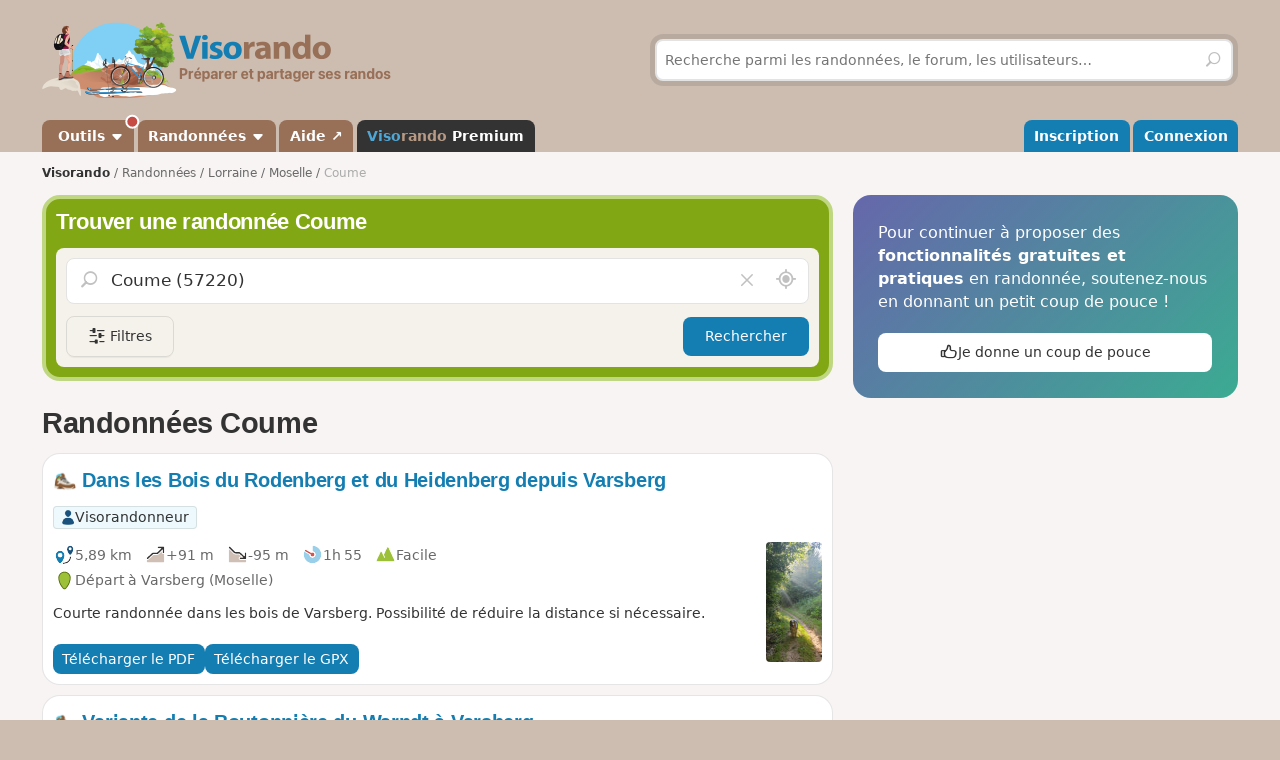

--- FILE ---
content_type: text/html; charset=UTF-8
request_url: https://www.visorando.com/randonnee-coume.html
body_size: 126282
content:

<!DOCTYPE html>
<html lang="fr">
    <head>
        <meta http-equiv="content-language" content="fr" />
<meta charset="UTF-8"/>
<meta name="viewport" content="width=device-width,initial-scale=1.0">        
    <title>15 randonnées à faire Coume</title>
    <meta name="description" content="Idées de circuits de randonnée Coume gratuites avec carte IGN au 1:25000, descriptif précis et photos."/>
    <link rel="canonical" href="https://www.visorando.com/randonnee-coume.html"/>
    <link rel="alternate" type="application/rss+xml" title="Circuits de randonnée Visorando" href="https://www.visorando.com/randonnees.xml" />
        <link href="https://www.visorando.com/css.css?v=1768564503" rel="stylesheet"/>
                        <script type="text/javascript">
    var _paq = window._paq = window._paq || [];
    _paq.push(['setCustomDimension', 1, 'Free']);
    _paq.push(['setCustomDimension', 2, 'Private_Individual']);
    _paq.push(['setCustomDimension', 3, 'Visitor']);
    _paq.push(['setCustomDimension', 4, 'No']);
    _paq.push(['setCustomDimension', 5, 'rando/showEG']);
        _paq.push(['trackPageView']);
        _paq.push(['enableLinkTracking']);
    _paq.push(['enableHeartBeatTimer']);
    (function () {
        var u = "//analytics.visorando.com/";
        _paq.push(['setTrackerUrl', u + 'matomo.php']);
        _paq.push(['setSiteId', '1']);
        var d = document, g = d.createElement('script'), s = d.getElementsByTagName('script')[0];
        g.type = 'text/javascript';
        g.async = true;
        g.src = u + 'matomo.js';
        s.parentNode.insertBefore(g, s);
    })();
</script>        
    <meta name="apple-itunes-app" content="app-id=969793415, app-argument=https://www.visorando.com/randonnee-coume.html"/>
        
    <meta property="og:type" content="website" />
    <meta property="og:url" content="https://www.visorando.com/randonnee-coume.html" />
    <meta property="og:title" content="15 randonn&eacute;es &agrave; faire Coume" />
    <meta property="og:description" content="Id&eacute;es de circuits de randonn&eacute;e Coume gratuites avec carte IGN au 1:25000, descriptif pr&eacute;cis et photos." />
    <meta property="og:site_name" content="Visorando" />
    <meta property="og:image" content="https://www.visorando.com/images/og/visorando-og.jpg" />
            <meta property="og:latitude" content="49.198339" />
        <meta property="og:longitude" content="6.573316" />
        <meta property="place:location:latitude" content="49.198339" />
        <meta property="place:location:longitude" content="6.573316" />
        <meta property="twitter:card" content="summary_large_image" />
    <meta property="twitter:url" content="https://www.visorando.com/randonnee-coume.html" />
    <meta property="twitter:title" content="15 randonn&eacute;es &agrave; faire Coume" />
    <meta property="twitter:description" content="Id&eacute;es de circuits de randonn&eacute;e Coume gratuites avec carte IGN au 1:25000, descriptif pr&eacute;cis et photos." />
    <meta property="twitter:image" content="https://www.visorando.com/images/og/visorando-og.jpg" />

    <script type="application/ld+json">{"@context":"https://schema.org","@type":"CreativeWorkSeries","name":"15 randonnées à faire Coume","url":"https://www.visorando.com/randonnee-coume.html","offers":{"@type":"Offer","priceCurrency":"EUR","price":0},"@id":"https://www.visorando.com/randonnee-coume.html"}</script>        
<link rel="shortcut icon" href="https://www.visorando.com/images/favicons/favicon.ico"/>
<link rel="icon" href="https://www.visorando.com/images/favicons/favicon-16.png" sizes="16x16" type="image/png">
<link rel="icon" href="https://www.visorando.com/images/favicons/favicon-32.png" sizes="32x32" type="image/png">
<link rel="icon" type="image/svg+xml" href="https://www.visorando.com/images/favicons/favicon.svg">
<!--Android-->
<meta name="theme-color" content="#986F57">
<meta name="application-name" content="Visorando">
<meta name="mobile-web-app-capable" content="yes">
<!--iOS-->
<link rel="apple-touch-icon" href="https://www.visorando.com/images/favicons/icon-180.png" sizes="180x180" type="image/png">
<meta name="apple-mobile-web-app-capable" content="yes">
<meta name="apple-mobile-web-app-status-bar-style" content="default">
<meta name="apple-mobile-web-app-title" content="Visorando">

<meta name="google-signin-client_id" content="564074217767-ofteei0v4sv04vjev17eeipnqaf17tsv.apps.googleusercontent.com">
<meta name="verify-v1" content="SrkH0+upkPGLTLLX6rJcrWue1uHFh3XVtz1ye3wlosg="/>

<!--[if lt IE 9]>
<script src="https://www.visorando.com/templatesR/visorando/js/html5shiv.js"></script>
<script src="https://www.visorando.com/templatesR/visorando/js/respond.min.js"></script>
<![endif]-->            </head>
    <body>
                <header class="vr-header">

    <div class="container vr-header--banner xs:hidden">
    <div class="row-flex xs:flex-middle xs:my-6">
        <div class="col xs:12 sm:6">
            <a class="display-inline-block" href="https://www.visorando.com/" title="Visorando">
                <img src="https://www.visorando.com/images/logo/LOGO-VISORANDO.png?v=1688993000"
                     srcset="https://www.visorando.com/images/logo/LOGO-VISORANDO@2x.png?v=1688993000 2x"
                     sizes="350px"
                     width="350"
                     alt="Visorando" />
                <span class="sr-only">Visorando</span>
            </a>
        </div>
        <div class="col xs:12 sm:6 lg:5 lg:offset-1 hidden-xs">
    <div class="searchDiv">
        <span class="vr-icon vr-icon-arrow-sync-v vr-icon vr-icon-animate--spin" style="margin: auto; display: none; color: white;"></span>
        <img id="hiker_loading" src="https://www.visorando.com/images/hiker.gif" height="30" width="30" style="display: none; z-index: 10; position: absolute;">
        <img id="grass_loading_1" src="https://www.visorando.com/images/grass.png" height="20" width="20" style="display: none; z-index: 11; position: absolute; margin-top: 10px">
        <img id="grass_loading_2" src="https://www.visorando.com/images/grass.png" height="20" width="20" style="display: none; z-index: 11; position: absolute; margin-top: 10px">
        <div id="bar_loading" style="display: none; z-index: 9; position: absolute; height: 5px; border-radius: 2px; margin-top: 23px; background-image: repeating-linear-gradient(45deg, #daf8cc, #daf8cc 10px, #98f081 10px, #98f081 20px);"></div>
        <form role="form" method="get" action="https://www.visorando.com/index.php?component=search" class="xs:m-0">
            <div class="searchField">
                <input name="mainSearchInput" type="search" class="input" placeholder="Recherche parmi les randonnées, le forum, les utilisateurs…" minlength="3" required="required"/>
                <input type="hidden" value="search" name="component" />
                <button class="btn btn--ghost btn--square" type="submit" title="Rechercher"><i class="vr-icon vr-icon-search"><span class="sr-only">Rechercher</span></i></button>
            </div>
        </form>
    </div>
</div>
    </div>
</div>
    <div class="vr-header--nav">
        <div class="container">
            <div class="row-flex">
                <nav class="col xs:12" aria-label="Navigation principale">

                                        <div class="vr-header--mobile row-flex xs:flex-middle">
                        <div class="col">
                            <a class="navbar-brand" href="https://www.visorando.com/" title="Visorando">
                                <img src="https://www.visorando.com/images/logo/LOGOTYPE.png"
                                     srcset="https://www.visorando.com/images/logo/LOGOTYPE.svg 2x"
                                     sizes="180px"
                                     alt="Visorando"/>
                                <span class="sr-only">Visorando</span>
                            </a>
                        </div>
                        <div class="col xs:auto xs:ml-auto">
                            <button type="button" class="navbar-toggle vr-navbar--toggle" data-toggle="collapse" data-target="#navbarmobile"><span class="sr-only">Ouvrir la navigation</span></button>
                        </div>
                    </div>

                                        <div class="collapse navbar-collapse" id="navbarmobile">
                        <ul class="nav navbar-nav vr-navbar">
                            <li class="dropdown">
                                <a href="https://www.visorando.com/logiciel-randonnee.html" class="dropdown-toggle" data-toggle="dropdown"><span class="badge badge--negative badge--floating"></span>&nbsp;Outils&nbsp;<b class="caret"></b></a>
                                <ul class="dropdown-menu">
                                    <li><a href="https://www.visorando.com/logiciel-randonnee.html" id="gotoWalkPlannerFromToolsMenu" title="Tracer un circuit avec le logiciel Visorando"><span class="badge badge--negative">nouveau</span> Tracer un circuit</a></li>
                                                                        <li><a href="https://www.visorando.com/index.php?component=rando&task=importForm" title="Importer un fichier GPX sur votre compte Visorando">Importer une trace GPX</a></li>
                                                                    </ul>
                            </li>
                            <li class="dropdown">
                                <a class="dropdown-toggle" href="https://www.visorando.com/itineraires-randonnees.html" data-toggle="dropdown" title="Parcourir les randonnées.">Randonnées <b class="caret"></b></a>
                                <ul class="dropdown-menu">
                                    <li><a href="https://www.visorando.com/itineraires-randonnees.html" title="Toutes les randonnées sur Visorando">Toutes les randonnées</a></li>
                                    <li><a href="https://www.visorando.com/parcours-velo-vtt.html" title="Parcourir les randonnées à vélo sur Visorando.">Randonnées à vélo</a></li>
                                </ul>
                            </li>
                                                        <li><a href="https://support.visorando.com/" target="_blank" title="Aller au centre d'aide du site et de l'application Visorando" onclick="_paq.push(['trackEvent', 'Help center', 'Clic on help link in navbar'])">Aide ↗</a></li>
                                                            <li><a class="premium" href="https://www.visorando.com/premium.html" title="Découvrez tous les avantages de Visorando Premium"><strong class='vr-text-logo'><span style='color:#4FA7D6;'>Viso</span><span style='color:#B79A85;'>rando</span> Premium</strong></a></li>
                                                    </ul>
                        <ul class="nav navbar-nav navbar-right vr-navbar vr-navbar--mapage">
                                <li><a href="https://www.visorando.com/inscription-visorando.html" title="Créer mon compte sur Visorando">Inscription</a></li>
    <li><a href="https://www.visorando.com/index.php?component=user&task=loginForm" title="Me connecter à mon compte Visorando">Connexion</a></li>
                        </ul>
                    </div>
                </nav>
            </div>
        </div>
    </div>
</header>
                        <main role="main">
            <div class="container">
                <div class="row-flex">
                                                                <nav aria-label="Fil d'ariane" class="breadcrumb col xs:12 text--sm" itemscope itemtype="https://schema.org/BreadcrumbList">
        <ol class="xs:py-4">
            <li class="breadcrumb--home xs:hidden"><a href="https://www.visorando.com/" title="Accueil du site">Visorando</a></li>
                                        <li itemprop="itemListElement" itemscope itemtype="http://schema.org/ListItem"><a href="https://www.visorando.com/itineraires-randonnees.html" itemprop="item"><span itemprop="name">Randonnées<meta itemprop="position" content="1" /></span></a></li>
                                <li itemprop="itemListElement" itemscope itemtype="http://schema.org/ListItem"><a href="https://www.visorando.com/randonnee-lorraine.html" itemprop="item"><span itemprop="name">Lorraine<meta itemprop="position" content="2" /></span></a></li>
                                <li itemprop="itemListElement" itemscope itemtype="http://schema.org/ListItem"><a href="https://www.visorando.com/randonnee-moselle.html" itemprop="item"><span itemprop="name">Moselle<meta itemprop="position" content="3" /></span></a></li>
                                            <li class="breadcrumb--current" itemprop="itemListElement" itemscope itemtype="http://schema.org/ListItem"><span aria-current="Page"><span itemprop="name">Coume<meta itemprop="position" content="4" /></span></span></li>
                        </ol>
    </nav>
                    
                    <div class="content-col col xs:12 md:8 xs:mb-8">
                        


<div class="xs:mb-4">
    

<div class="search-block v2">
    <strong class='h2'>Trouver une randonnée Coume</strong>    <div class="search-block-content xs:mt-4">
        <form action="https://www.visorando.com/index.php" class="pos-relative ui-autocomplete-form" method="get" id="quick-entry2" role="form">
            <input type="hidden" name="component" value="rando"/>
            <input type="hidden" name="task" value="searchCircuitV2"/>
            <input type="hidden" name="geolocation" value="0"/>
            <input type="hidden" id='meta-data' name="metaData" value=''/>
                        <input type="hidden" name="minDuration" value="0"/>
            <input type="hidden" name="maxDuration" value="720"/>
            <input type="hidden" name="minDifficulty" value="1"/>
            <input type="hidden" name="maxDifficulty" value="5"/>
            <div class="pos-relative">
                <!--<span class="vr-icon vr-icon-search" aria-label="Rechercher" aria-hidden="true"></span>-->
                <label for="search-walks-input" class="show pos-relative xs:m-0">
                    <button class='hide no-appearance clear text-neutral-5 hover:text-red' data-target="#loc" aria-label="Vider le champ" type="button">
                        <i class="vr-icon vr-icon-close"></i><span class="sr-only">Vider le champ</span>
                    </button>

                    <input id="loc" type="search" class="ui-autocomplete-input input input--lg xs:mb-0" aria-autocomplete="list" value="Coume (57220)" aria-expanded="false" spellcheck="false" autocorrect="off" name="loc" autocomplete="off" placeholder="Lieu ou n° de randonnée"/>
                    <span class="ui-autocomplete-icon"></span>

                    <button title='Rechercher autour de moi' class='no-appearance text-neutral-5 hover:text-vr-blue-5' id='geo-search' aria-label="Rechercher autour de moi" type="button">
                        <i class="vr-icon vr-icon-geoloc-enabled text--xl"></i><span class="sr-only">Autour de moi</span>
                    </button>
                </label>
            </div>
            <div class="filter-panels">
                <div data-ref="various" class="expand-panel closed">
                    <div class="inner-panel">
                        <a href="javascript:;" title="Fermer" class="pull-right btn btn--square btn--sm btn--ghost closePanel"><i class="vr-icon vr-icon-close"></i></a>
                        <label class='show clearfix'>Durée</label>
                        <div class="nouislider" data-i18n-day='jour|s' data-i18n-hour='heure|s' data-i18n-more="et +" data-min="0" data-max="720" id="slider-duration"></div>
                        <label class='show'>Difficulté</label>
                                                <div class="nouislider" data-min="1" data-max="6" data-levels='{"1":"Facile","2":"Moyenne","3":"Difficile","4":"Tr\u00e8s difficile","5":"Extr\u00eamement difficile","6":"Fake level"}' id="slider-difficulty">
                            <div class="striped-bg"></div>
                            <div class="left-edge"></div>
                            <div class="right-edge"></div>
                        </div>

                        <select autocomplete='off' name="accessibilite[]" id="accessibilite" placeholder="Activité" multiple class="selectize">
                                                            <option value="1">Pédestre</option>
                                                            <option value="2">VTT</option>
                                                            <option value="4">Ski</option>
                                                            <option value="5">Cheval</option>
                                                            <option value="6">Raquettes à neige</option>
                                                            <option value="7">Barque/canoë/kayak</option>
                                                            <option value="8">Cyclo-Route/VTC/Gravel</option>
                                                            <option value="9">Vélo de route</option>
                                                    </select>

                        <select id='retourDepart' autocomplete="off" name="retourDepart" class="input">
                            <option value="0">Retour au départ</option>
                                                            <option value="2">Oui</option>
                                                            <option value="1">Non</option>
                                                    </select>
                        <label for="multilang-handler" class="xs:my-4 w-full">
                            <input autocomplete="off" id="multilang-handler" name="multilang" type="checkbox" class="xs:mr-2">&nbsp;Rechercher dans toutes les langues                        </label>
                        <button class="btn w-full" type="submit">Rechercher</button>
                    </div>
                </div>
                <div data-ref="tags" class="expand-panel closed">
                    <div class="inner-panel">
                        <a href="javascript:;" title="Fermer" class="pull-right btn btn--square btn--sm btn--ghost closePanel"><i class="vr-icon vr-icon-close"></i></a>
                        <label class='show clearfix'>Tags</label>
                        <div class="wrapper-select pos-relative">
                            <select autocomplete='off' name="hashtags[]" id="hashtags" placeholder="Rechercher un tag" multiple data-no-results-msg='Aucun résultat trouvé.' class="selectize remote">
                                                                                                                                                <option value="Rivière" >Rivière</option>
                                                                            <option value="Ruisseau" >Ruisseau</option>
                                                                            <option value="Pointdevue" >Point de vue</option>
                                                                            <option value="Forêt" >Forêt</option>
                                                                            <option value="Village" >Village</option>
                                                                            <option value="Église" >Église</option>
                                                                            <option value="Bois" >Bois</option>
                                                                            <option value="Piquenique" >Piquenique</option>
                                                                            <option value="Chapelle" >Chapelle</option>
                                                                            <option value="Château" >Château</option>
                                                                                                </select>
                            <div class="v-progress-linear v-progress-linear--active" role="progressbar" aria-hidden="false" aria-valuemin="0" aria-valuemax="100" ><div class="v-progress-linear__indeterminate"></div><div class="v-progress-linear__indeterminate short"></div></div>
                        </div>
                        <a href='javascript:;' class="btn w-full xs:mt-4">Confirmer</a>
                    </div>
                </div>
            </div>
        </form>

        <div class="btns-group xs:mt-4 w-full">
            <a href="javascript:;" id="various" title="Filtres" class="more-filters btn btn-secondary">
                <i class="vr-icon vr-icon-filters"></i>
                <span class="xs:hidden">Filtres</span>
            </a>
                        <button class="btn xs:ml-auto" type="submit">Rechercher</button>
        </div>

        
    </div>
</div>
</div>


<section class="xs:mt-8">
    <header class="row-flex no-gutters xs:mb-4 xs:flex-top">
        <div class="col">
            <h1 class="text-neutral-9 xs:m-0">Randonnées Coume</h1>
        </div>
        <div class="col xs:auto xs:ml-4 xs:text-right">
            <div class="btns-group">
                
                
                            </div>
        </div>
    </header>

    
    
    <a id="walks" class="anchor-offset"></a>
            
<div class="vr-card vr-card--rando clearfix">
    <a id="blockRando_40134321" class="anchor-offset"></a>
        
    <a class="card--link" title="Dans les Bois du Rodenberg et du Heidenberg depuis Varsberg" href="https://www.visorando.com/randonnee-dans-les-bois-du-rodenberg-et-du-heidenb/">
        <header class="xs:mb-4">

            <h3 class="card--title disp-in xs:m-0">
                <img src="https://www.visorando.com/img/fiches/mode-pied.min.png" alt="Pédestre" title="Pédestre" height="25" width="25" role="presentation" class="text-icon" />                Dans les Bois du Rodenberg et du Heidenberg depuis Varsberg            </h3>

            <div class="xs:mt-4 tags-list">
                                    <span class='tag text-neutral-9' style='background: #EDF9FC'><img
                src='https://www.visorando.com/images/profile/types/multi-visorandonneur.png'
                width='28' height='28' />Visorandonneur</span>                                            </div>

        </header>

                    <img src="https://www.visorando.com/images/thumbnail/t-soleil-filtre-par-les-arbres-visorando-450435.jpg" alt="Dans les Bois du Rodenberg et du Heidenberg depuis Varsberg" title="Dans les Bois du Rodenberg et du Heidenberg depuis Varsberg" border="0" class="pull-right xs:ml-4 radius--sm" loading="lazy" decoding="async" fetchpriority="low" width="56" height="120" />
        
        <div class="card--datasheet">
                        <span class="tag tag--muted">
                <img src="https://www.visorando.com/img/fiches/datasheet/distance.svg" alt="↔" title="Distance" height="25" width="25" role="presentation" /><span>5,89&nbsp;km</span>
            </span>
            <span class="tag tag--muted">
                <img src="https://www.visorando.com/img/fiches/datasheet/elevation-up.svg" alt="↗" title="Dénivelé positif" height="25" width="25" role="presentation" /><span>+91&nbsp;m</span>
            </span>
            <span class="tag tag--muted">
                <img src="https://www.visorando.com/img/fiches/datasheet/elevation-down.svg" alt="↘" title="Dénivelé négatif" height="25" width="25" role="presentation" /><span>-95&nbsp;m</span>
            </span>
            <span class="tag tag--muted">
                <img src="https://www.visorando.com/img/fiches/datasheet/duration.svg" alt="◔" title="Durée" height="25" width="25" role="presentation" /><span>1h&thinsp;55</span>
            </span>
            <span class="tag tag--muted">
                <img src="https://www.visorando.com/img/fiches/datasheet/level-1.svg" alt="▲" title="Facile" height="25" width="25" role="presentation" style="color:#9CC139" />Facile            </span>
                            <br/>
                <span class="tag tag--muted">
                    <img src="https://www.visorando.com/img/fiches/datasheet/trace-start.svg" alt="⚑" title="Départ" height="25" width="25" role="presentation" /><span>Départ à Varsberg                                                    (Moselle)
                                            </span>
                </span>
                    </div>
                    <div class="card--intro">
                Courte randonnée dans les bois de Varsberg. Possibilité de réduire la distance si nécessaire.            </div>
            </a>

            <div class="card--footer">
            <div class="btns-group">
                                                            <a class="notforbot btn btn--sm registerSimpleButtonInList" data="component=rando&task=pdfRandoPre&response=json&idRandonnee=40134321"
                            onclick="
    _paq.push(['trackEvent',
        'Download PDF anonymous',
        'Download PDF EG List anonymous',
        'Click on Download pdf in EG walks list (anonymous)',
        

    ]);">
                            <span class="xs:hidden">Télécharger le PDF</span>
                            <span class="xs:show"><i class="vr-icon-download-alt"></i>&nbsp;PDF</span>
                        </a>
                                                                                                <a class="notforbot btn btn--sm registerSimpleButtonInList" data="component=rando&task=gpxRandoPre&response=json&idRandonnee=6oyXL4tXmqofACzh8d3-Xw"
                            onclick="
    _paq.push(['trackEvent',
        'Download GPX anonymous',
        'Download GPX EG List anonymous',
        'Click on Download gpx in EG walks list (anonymous)',
        

    ]);">
                            <span class="xs:hidden">Télécharger le GPX</span>
                            <span class="xs:show"><i class="vr-icon-download-alt"></i>&nbsp;GPX</span>
                        </a>
                                                </div>
        </div>
    </div>

<div class="vr-card vr-card--rando clearfix">
    <a id="blockRando_40191996" class="anchor-offset"></a>
        
    <a class="card--link" title="Variante de la Boutonnière du Warndt à Varsberg" href="https://www.visorando.com/randonnee-variante-de-la-boutonniere-du-warndt-a-v/">
        <header class="xs:mb-4">

            <h3 class="card--title disp-in xs:m-0">
                <img src="https://www.visorando.com/img/fiches/mode-pied.min.png" alt="Pédestre" title="Pédestre" height="25" width="25" role="presentation" class="text-icon" />                Variante de la Boutonnière du Warndt à Varsberg            </h3>

            <div class="xs:mt-4 tags-list">
                                    <span class='tag text-neutral-9' style='background: #EDF9FC'><img
                src='https://www.visorando.com/images/profile/types/multi-visorandonneur.png'
                width='28' height='28' />Visorandonneur</span>                                            </div>

        </header>

                    <img src="https://www.visorando.com/images/thumbnail/t-foret-visorando-449280.jpg" alt="Variante de la Boutonnière du Warndt à Varsberg" title="Variante de la Boutonnière du Warndt à Varsberg" border="0" class="pull-right xs:ml-4 radius--sm" loading="lazy" decoding="async" fetchpriority="low" width="120" height="56" />
        
        <div class="card--datasheet">
                        <span class="tag tag--muted">
                <img src="https://www.visorando.com/img/fiches/datasheet/distance.svg" alt="↔" title="Distance" height="25" width="25" role="presentation" /><span>9,12&nbsp;km</span>
            </span>
            <span class="tag tag--muted">
                <img src="https://www.visorando.com/img/fiches/datasheet/elevation-up.svg" alt="↗" title="Dénivelé positif" height="25" width="25" role="presentation" /><span>+204&nbsp;m</span>
            </span>
            <span class="tag tag--muted">
                <img src="https://www.visorando.com/img/fiches/datasheet/elevation-down.svg" alt="↘" title="Dénivelé négatif" height="25" width="25" role="presentation" /><span>-201&nbsp;m</span>
            </span>
            <span class="tag tag--muted">
                <img src="https://www.visorando.com/img/fiches/datasheet/duration.svg" alt="◔" title="Durée" height="25" width="25" role="presentation" /><span>3h&thinsp;10</span>
            </span>
            <span class="tag tag--muted">
                <img src="https://www.visorando.com/img/fiches/datasheet/level-2.svg" alt="▲" title="Moyenne" height="25" width="25" role="presentation" style="color:#4FA7D6" />Moyenne            </span>
                            <br/>
                <span class="tag tag--muted">
                    <img src="https://www.visorando.com/img/fiches/datasheet/trace-start.svg" alt="⚑" title="Départ" height="25" width="25" role="presentation" /><span>Départ à Varsberg                                                    (Moselle)
                                            </span>
                </span>
                    </div>
                    <div class="card--intro">
                Balade au départ de Varsberg empruntant en majeure partie le tracé de la randonnée "La Boutonnière du Warndt". Passage via la statue de la Vierge.            </div>
            </a>

            <div class="card--footer">
            <div class="btns-group">
                                                            <a class="notforbot btn btn--sm registerSimpleButtonInList" data="component=rando&task=pdfRandoPre&response=json&idRandonnee=40191996"
                            onclick="
    _paq.push(['trackEvent',
        'Download PDF anonymous',
        'Download PDF EG List anonymous',
        'Click on Download pdf in EG walks list (anonymous)',
        

    ]);">
                            <span class="xs:hidden">Télécharger le PDF</span>
                            <span class="xs:show"><i class="vr-icon-download-alt"></i>&nbsp;PDF</span>
                        </a>
                                                                                                <a class="notforbot btn btn--sm registerSimpleButtonInList" data="component=rando&task=gpxRandoPre&response=json&idRandonnee=joeuqlxSQTofACzh8d3-Xw"
                            onclick="
    _paq.push(['trackEvent',
        'Download GPX anonymous',
        'Download GPX EG List anonymous',
        'Click on Download gpx in EG walks list (anonymous)',
        

    ]);">
                            <span class="xs:hidden">Télécharger le GPX</span>
                            <span class="xs:show"><i class="vr-icon-download-alt"></i>&nbsp;GPX</span>
                        </a>
                                                </div>
        </div>
    </div>

<div class="vr-card vr-card--rando clearfix">
    <a id="blockRando_1758534" class="anchor-offset"></a>
        
    <a class="card--link" title="Forêt de la Houve à Falck" href="https://www.visorando.com/randonnee-foret-de-la-houve-a-falck/">
        <header class="xs:mb-4">

            <h3 class="card--title disp-in xs:m-0">
                <img src="https://www.visorando.com/img/fiches/mode-pied.min.png" alt="Pédestre" title="Pédestre" height="25" width="25" role="presentation" class="text-icon" />                Forêt de la Houve à Falck            </h3>

            <div class="xs:mt-4 tags-list">
                                    <span class='tag text-neutral-9' style='background: #FFD7C4'><img
                src='https://www.visorando.com/images/profile/types/multi-club.png'
                width='28' height='28' />Association / Club / AMM</span>                                            </div>

        </header>

                    <img src="https://www.visorando.com/images/thumbnail/t-la-fontaine-visorando-508756.jpg" alt="Forêt de la Houve à Falck" title="Forêt de la Houve à Falck" border="0" class="pull-right xs:ml-4 radius--sm" loading="lazy" decoding="async" fetchpriority="low" width="120" height="54" />
        
        <div class="card--datasheet">
                        <span class="tag tag--muted">
                <img src="https://www.visorando.com/img/fiches/datasheet/distance.svg" alt="↔" title="Distance" height="25" width="25" role="presentation" /><span>14,52&nbsp;km</span>
            </span>
            <span class="tag tag--muted">
                <img src="https://www.visorando.com/img/fiches/datasheet/elevation-up.svg" alt="↗" title="Dénivelé positif" height="25" width="25" role="presentation" /><span>+91&nbsp;m</span>
            </span>
            <span class="tag tag--muted">
                <img src="https://www.visorando.com/img/fiches/datasheet/elevation-down.svg" alt="↘" title="Dénivelé négatif" height="25" width="25" role="presentation" /><span>-94&nbsp;m</span>
            </span>
            <span class="tag tag--muted">
                <img src="https://www.visorando.com/img/fiches/datasheet/duration.svg" alt="◔" title="Durée" height="25" width="25" role="presentation" /><span>4h&thinsp;25</span>
            </span>
            <span class="tag tag--muted">
                <img src="https://www.visorando.com/img/fiches/datasheet/level-2.svg" alt="▲" title="Moyenne" height="25" width="25" role="presentation" style="color:#4FA7D6" />Moyenne            </span>
                            <br/>
                <span class="tag tag--muted">
                    <img src="https://www.visorando.com/img/fiches/datasheet/trace-start.svg" alt="⚑" title="Départ" height="25" width="25" role="presentation" /><span>Départ à Falck                                                    (Moselle)
                                            </span>
                </span>
                    </div>
                    <div class="card--intro">
                Magnifique randonnée dans la forêt de La Houve, accessible à toute la famille. Passage par Merten, la Ferme aux Cloches, sentier des Mineurs, chêne aux Chats, fontaine, statue de Saint-Christophe, Falck, chateau d'eau et arrivée au parking.            </div>
            </a>

            <div class="card--footer">
            <div class="btns-group">
                                                            <a class="notforbot btn btn--sm registerSimpleButtonInList" data="component=rando&task=pdfRandoPre&response=json&idRandonnee=1758534"
                            onclick="
    _paq.push(['trackEvent',
        'Download PDF anonymous',
        'Download PDF EG List anonymous',
        'Click on Download pdf in EG walks list (anonymous)',
        

    ]);">
                            <span class="xs:hidden">Télécharger le PDF</span>
                            <span class="xs:show"><i class="vr-icon-download-alt"></i>&nbsp;PDF</span>
                        </a>
                                                                                                <a class="notforbot btn btn--sm registerSimpleButtonInList" data="component=rando&task=gpxRandoPre&response=json&idRandonnee=kPXc4z_orOA"
                            onclick="
    _paq.push(['trackEvent',
        'Download GPX anonymous',
        'Download GPX EG List anonymous',
        'Click on Download gpx in EG walks list (anonymous)',
        

    ]);">
                            <span class="xs:hidden">Télécharger le GPX</span>
                            <span class="xs:show"><i class="vr-icon-download-alt"></i>&nbsp;GPX</span>
                        </a>
                                                </div>
        </div>
    </div>

<div class="vr-card vr-card--rando clearfix">
    <a id="blockRando_28890777" class="anchor-offset"></a>
        
    <a class="card--link" title="Tour de Bambiderstroff par les hauteurs" href="https://www.visorando.com/randonnee-tour-de-bambiderstroff-par-les-hauteurs/">
        <header class="xs:mb-4">

            <h3 class="card--title disp-in xs:m-0">
                <img src="https://www.visorando.com/img/fiches/mode-pied.min.png" alt="Pédestre" title="Pédestre" height="25" width="25" role="presentation" class="text-icon" />                Tour de Bambiderstroff par les hauteurs            </h3>

            <div class="xs:mt-4 tags-list">
                                    <span class='tag text-neutral-9' style='background: #EDF9FC'><img
                src='https://www.visorando.com/images/profile/types/multi-visorandonneur.png'
                width='28' height='28' />Visorandonneur</span>                                            </div>

        </header>

        
        <div class="card--datasheet">
                        <span class="tag tag--muted">
                <img src="https://www.visorando.com/img/fiches/datasheet/distance.svg" alt="↔" title="Distance" height="25" width="25" role="presentation" /><span>16,98&nbsp;km</span>
            </span>
            <span class="tag tag--muted">
                <img src="https://www.visorando.com/img/fiches/datasheet/elevation-up.svg" alt="↗" title="Dénivelé positif" height="25" width="25" role="presentation" /><span>+224&nbsp;m</span>
            </span>
            <span class="tag tag--muted">
                <img src="https://www.visorando.com/img/fiches/datasheet/elevation-down.svg" alt="↘" title="Dénivelé négatif" height="25" width="25" role="presentation" /><span>-222&nbsp;m</span>
            </span>
            <span class="tag tag--muted">
                <img src="https://www.visorando.com/img/fiches/datasheet/duration.svg" alt="◔" title="Durée" height="25" width="25" role="presentation" /><span>5h&thinsp;30</span>
            </span>
            <span class="tag tag--muted">
                <img src="https://www.visorando.com/img/fiches/datasheet/level-2.svg" alt="▲" title="Moyenne" height="25" width="25" role="presentation" style="color:#4FA7D6" />Moyenne            </span>
                            <br/>
                <span class="tag tag--muted">
                    <img src="https://www.visorando.com/img/fiches/datasheet/trace-start.svg" alt="⚑" title="Départ" height="25" width="25" role="presentation" /><span>Départ à Bambiderstroff                                                    (Moselle)
                                            </span>
                </span>
                    </div>
                    <div class="card--intro">
                Sympathique boucle autour du village de Bambiderstroff, à travers forêts, prairies et cultures, passant à proximité de différents ouvrages de la ligne Maginot dont le petit ouvrage du Bambesch.
Passant sur des crêtes, ce parcours offre également de très beaux panoramas.            </div>
            </a>

            <div class="card--footer">
            <div class="btns-group">
                                                            <a class="notforbot btn btn--sm registerSimpleButtonInList" data="component=rando&task=pdfRandoPre&response=json&idRandonnee=28890777"
                            onclick="
    _paq.push(['trackEvent',
        'Download PDF anonymous',
        'Download PDF EG List anonymous',
        'Click on Download pdf in EG walks list (anonymous)',
        

    ]);">
                            <span class="xs:hidden">Télécharger le PDF</span>
                            <span class="xs:show"><i class="vr-icon-download-alt"></i>&nbsp;PDF</span>
                        </a>
                                                                                                <a class="notforbot btn btn--sm registerSimpleButtonInList" data="component=rando&task=gpxRandoPre&response=json&idRandonnee=56hZk6XBeoMfACzh8d3-Xw"
                            onclick="
    _paq.push(['trackEvent',
        'Download GPX anonymous',
        'Download GPX EG List anonymous',
        'Click on Download gpx in EG walks list (anonymous)',
        

    ]);">
                            <span class="xs:hidden">Télécharger le GPX</span>
                            <span class="xs:show"><i class="vr-icon-download-alt"></i>&nbsp;GPX</span>
                        </a>
                                                </div>
        </div>
    </div>

<div class="vr-card vr-card--rando clearfix">
    <a id="blockRando_49121" class="anchor-offset"></a>
        
    <a class="card--link" title="Source des Lièvres" href="https://www.visorando.com/randonnee-source-des-lievres/">
        <header class="xs:mb-4">

            <h3 class="card--title disp-in xs:m-0">
                <img src="https://www.visorando.com/img/fiches/mode-pied.min.png" alt="Pédestre" title="Pédestre" height="25" width="25" role="presentation" class="text-icon" />                Source des Lièvres            </h3>

            <div class="xs:mt-4 tags-list">
                                    <span class='tag text-neutral-9' style='background: #EDF9FC'><img
                src='https://www.visorando.com/images/profile/types/multi-visorandonneur.png'
                width='28' height='28' />Visorandonneur</span>                                            </div>

        </header>

                    <img src="https://www.visorando.com/images/thumbnail/t-la-foret-en-automne-visorando-15696.jpg" alt="Source des Lièvres" title="Source des Lièvres" border="0" class="pull-right xs:ml-4 radius--sm" loading="lazy" decoding="async" fetchpriority="low" width="90" height="120" />
        
        <div class="card--datasheet">
                        <span class="tag tag--muted">
                <img src="https://www.visorando.com/img/fiches/datasheet/distance.svg" alt="↔" title="Distance" height="25" width="25" role="presentation" /><span>5,23&nbsp;km</span>
            </span>
            <span class="tag tag--muted">
                <img src="https://www.visorando.com/img/fiches/datasheet/elevation-up.svg" alt="↗" title="Dénivelé positif" height="25" width="25" role="presentation" /><span>+92&nbsp;m</span>
            </span>
            <span class="tag tag--muted">
                <img src="https://www.visorando.com/img/fiches/datasheet/elevation-down.svg" alt="↘" title="Dénivelé négatif" height="25" width="25" role="presentation" /><span>-87&nbsp;m</span>
            </span>
            <span class="tag tag--muted">
                <img src="https://www.visorando.com/img/fiches/datasheet/duration.svg" alt="◔" title="Durée" height="25" width="25" role="presentation" /><span>1h&thinsp;45</span>
            </span>
            <span class="tag tag--muted">
                <img src="https://www.visorando.com/img/fiches/datasheet/level-1.svg" alt="▲" title="Facile" height="25" width="25" role="presentation" style="color:#9CC139" />Facile            </span>
                            <br/>
                <span class="tag tag--muted">
                    <img src="https://www.visorando.com/img/fiches/datasheet/trace-start.svg" alt="⚑" title="Départ" height="25" width="25" role="presentation" /><span>Départ à Longeville-lès-Saint-Avold                                                    (Moselle)
                                            </span>
                </span>
                    </div>
                    <div class="card--intro">
                Cette randonnée praticable en famille et en toute saison saura vous faire apprécier les couleurs d'automne, le silence de l'hiver, la flore de printemps et l'ombrage d'été.            </div>
            </a>

            <div class="card--footer">
            <div class="btns-group">
                                                            <a class="notforbot btn btn--sm registerSimpleButtonInList" data="component=rando&task=pdfRandoPre&response=json&idRandonnee=49121"
                            onclick="
    _paq.push(['trackEvent',
        'Download PDF anonymous',
        'Download PDF EG List anonymous',
        'Click on Download pdf in EG walks list (anonymous)',
        

    ]);">
                            <span class="xs:hidden">Télécharger le PDF</span>
                            <span class="xs:show"><i class="vr-icon-download-alt"></i>&nbsp;PDF</span>
                        </a>
                                                                                                <a class="notforbot btn btn--sm registerSimpleButtonInList" data="component=rando&task=gpxRandoPre&response=json&idRandonnee=ipuoviexE_Y"
                            onclick="
    _paq.push(['trackEvent',
        'Download GPX anonymous',
        'Download GPX EG List anonymous',
        'Click on Download gpx in EG walks list (anonymous)',
        

    ]);">
                            <span class="xs:hidden">Télécharger le GPX</span>
                            <span class="xs:show"><i class="vr-icon-download-alt"></i>&nbsp;GPX</span>
                        </a>
                                                </div>
        </div>
    </div>

<div class="vr-card vr-card--rando clearfix">
    <a id="blockRando_1759867" class="anchor-offset"></a>
        
    <a class="card--link" title="Boucle forestière en forêt de Creutzwald" href="https://www.visorando.com/randonnee-boucle-forestiere-en-foret-de-crutzwald/">
        <header class="xs:mb-4">

            <h3 class="card--title disp-in xs:m-0">
                <img src="https://www.visorando.com/img/fiches/mode-pied.min.png" alt="Pédestre" title="Pédestre" height="25" width="25" role="presentation" class="text-icon" />                Boucle forestière en forêt de Creutzwald            </h3>

            <div class="xs:mt-4 tags-list">
                                    <span class='tag text-neutral-9' style='background: #FFD7C4'><img
                src='https://www.visorando.com/images/profile/types/multi-club.png'
                width='28' height='28' />Association / Club / AMM</span>                                            </div>

        </header>

        
        <div class="card--datasheet">
                        <span class="tag tag--muted">
                <img src="https://www.visorando.com/img/fiches/datasheet/distance.svg" alt="↔" title="Distance" height="25" width="25" role="presentation" /><span>7,88&nbsp;km</span>
            </span>
            <span class="tag tag--muted">
                <img src="https://www.visorando.com/img/fiches/datasheet/elevation-up.svg" alt="↗" title="Dénivelé positif" height="25" width="25" role="presentation" /><span>+35&nbsp;m</span>
            </span>
            <span class="tag tag--muted">
                <img src="https://www.visorando.com/img/fiches/datasheet/elevation-down.svg" alt="↘" title="Dénivelé négatif" height="25" width="25" role="presentation" /><span>-35&nbsp;m</span>
            </span>
            <span class="tag tag--muted">
                <img src="https://www.visorando.com/img/fiches/datasheet/duration.svg" alt="◔" title="Durée" height="25" width="25" role="presentation" /><span>2h&thinsp;20</span>
            </span>
            <span class="tag tag--muted">
                <img src="https://www.visorando.com/img/fiches/datasheet/level-1.svg" alt="▲" title="Facile" height="25" width="25" role="presentation" style="color:#9CC139" />Facile            </span>
                            <br/>
                <span class="tag tag--muted">
                    <img src="https://www.visorando.com/img/fiches/datasheet/trace-start.svg" alt="⚑" title="Départ" height="25" width="25" role="presentation" /><span>Départ à Creutzwald                                                    (Moselle)
                                            </span>
                </span>
                    </div>
                    <div class="card--intro">
                Randonnée sans difficulté dans la forêt entre Creutzwald, Diesen et Carling.            </div>
            </a>

            <div class="card--footer">
            <div class="btns-group">
                                                            <a class="notforbot btn btn--sm registerSimpleButtonInList" data="component=rando&task=pdfRandoPre&response=json&idRandonnee=1759867"
                            onclick="
    _paq.push(['trackEvent',
        'Download PDF anonymous',
        'Download PDF EG List anonymous',
        'Click on Download pdf in EG walks list (anonymous)',
        

    ]);">
                            <span class="xs:hidden">Télécharger le PDF</span>
                            <span class="xs:show"><i class="vr-icon-download-alt"></i>&nbsp;PDF</span>
                        </a>
                                                                                                <a class="notforbot btn btn--sm registerSimpleButtonInList" data="component=rando&task=gpxRandoPre&response=json&idRandonnee=xGUl6yxNmYo"
                            onclick="
    _paq.push(['trackEvent',
        'Download GPX anonymous',
        'Download GPX EG List anonymous',
        'Click on Download gpx in EG walks list (anonymous)',
        

    ]);">
                            <span class="xs:hidden">Télécharger le GPX</span>
                            <span class="xs:show"><i class="vr-icon-download-alt"></i>&nbsp;GPX</span>
                        </a>
                                                </div>
        </div>
    </div>

<div class="vr-card vr-card--rando clearfix">
    <a id="blockRando_1683725" class="anchor-offset"></a>
        
    <a class="card--link" title="Sur les traces de Marie Dubois" href="https://www.visorando.com/randonnee-sur-les-traces-de-marie-dubois/">
        <header class="xs:mb-4">

            <h3 class="card--title disp-in xs:m-0">
                <img src="https://www.visorando.com/img/fiches/mode-pied.min.png" alt="Pédestre" title="Pédestre" height="25" width="25" role="presentation" class="text-icon" />                Sur les traces de Marie Dubois            </h3>

            <div class="xs:mt-4 tags-list">
                                    <span class='tag text-neutral-9' style='background: #EDF9FC'><img
                src='https://www.visorando.com/images/profile/types/multi-visorandonneur.png'
                width='28' height='28' />Visorandonneur</span>                                            </div>

        </header>

        
        <div class="card--datasheet">
                        <span class="tag tag--muted">
                <img src="https://www.visorando.com/img/fiches/datasheet/distance.svg" alt="↔" title="Distance" height="25" width="25" role="presentation" /><span>10,01&nbsp;km</span>
            </span>
            <span class="tag tag--muted">
                <img src="https://www.visorando.com/img/fiches/datasheet/elevation-up.svg" alt="↗" title="Dénivelé positif" height="25" width="25" role="presentation" /><span>+180&nbsp;m</span>
            </span>
            <span class="tag tag--muted">
                <img src="https://www.visorando.com/img/fiches/datasheet/elevation-down.svg" alt="↘" title="Dénivelé négatif" height="25" width="25" role="presentation" /><span>-186&nbsp;m</span>
            </span>
            <span class="tag tag--muted">
                <img src="https://www.visorando.com/img/fiches/datasheet/duration.svg" alt="◔" title="Durée" height="25" width="25" role="presentation" /><span>3h&thinsp;20</span>
            </span>
            <span class="tag tag--muted">
                <img src="https://www.visorando.com/img/fiches/datasheet/level-2.svg" alt="▲" title="Moyenne" height="25" width="25" role="presentation" style="color:#4FA7D6" />Moyenne            </span>
                            <br/>
                <span class="tag tag--muted">
                    <img src="https://www.visorando.com/img/fiches/datasheet/trace-start.svg" alt="⚑" title="Départ" height="25" width="25" role="presentation" /><span>Départ à Varize (Moselle)                                                    (Moselle)
                                            </span>
                </span>
                    </div>
                    <div class="card--intro">
                Le 1er Mai 1988, fut inaugurée la randonnée "Marie Dubois". Cette randonnée "pour la liberté et la tolérance" veut faire revivre le chemin pris par les protestants de la région messine, entre 1685 et 1789, pour se rendre au culte à Ludweiler (Sarre). Nous ne parcourons qu'un petit tronçon de ces chemins dans les forêts de Landonvillers et de Courcelles-Chaussy.            </div>
            </a>

            <div class="card--footer">
            <div class="btns-group">
                                                            <a class="notforbot btn btn--sm registerSimpleButtonInList" data="component=rando&task=pdfRandoPre&response=json&idRandonnee=1683725"
                            onclick="
    _paq.push(['trackEvent',
        'Download PDF anonymous',
        'Download PDF EG List anonymous',
        'Click on Download pdf in EG walks list (anonymous)',
        

    ]);">
                            <span class="xs:hidden">Télécharger le PDF</span>
                            <span class="xs:show"><i class="vr-icon-download-alt"></i>&nbsp;PDF</span>
                        </a>
                                                                                                <a class="notforbot btn btn--sm registerSimpleButtonInList" data="component=rando&task=gpxRandoPre&response=json&idRandonnee=wkag6RN9qdU"
                            onclick="
    _paq.push(['trackEvent',
        'Download GPX anonymous',
        'Download GPX EG List anonymous',
        'Click on Download gpx in EG walks list (anonymous)',
        

    ]);">
                            <span class="xs:hidden">Télécharger le GPX</span>
                            <span class="xs:show"><i class="vr-icon-download-alt"></i>&nbsp;GPX</span>
                        </a>
                                                </div>
        </div>
    </div>

<div class="vr-card vr-card--rando clearfix">
    <a id="blockRando_3002638" class="anchor-offset"></a>
        
    <a class="card--link" title="Le chemin des écoliers à Charleville-sous-Bois" href="https://www.visorando.com/randonnee-le-chemin-des-ecoliers-a-charleville-sou/">
        <header class="xs:mb-4">

            <h3 class="card--title disp-in xs:m-0">
                <img src="https://www.visorando.com/img/fiches/mode-pied.min.png" alt="Pédestre" title="Pédestre" height="25" width="25" role="presentation" class="text-icon" />                Le chemin des écoliers à Charleville-sous-Bois            </h3>

            <div class="xs:mt-4 tags-list">
                                    <span class='tag text-neutral-9' style='background: #EDF9FC'><img
                src='https://www.visorando.com/images/profile/types/multi-visorandonneur.png'
                width='28' height='28' />Visorandonneur</span>                                            </div>

        </header>

        
        <div class="card--datasheet">
                        <span class="tag tag--muted">
                <img src="https://www.visorando.com/img/fiches/datasheet/distance.svg" alt="↔" title="Distance" height="25" width="25" role="presentation" /><span>2,83&nbsp;km</span>
            </span>
            <span class="tag tag--muted">
                <img src="https://www.visorando.com/img/fiches/datasheet/elevation-up.svg" alt="↗" title="Dénivelé positif" height="25" width="25" role="presentation" /><span>+98&nbsp;m</span>
            </span>
            <span class="tag tag--muted">
                <img src="https://www.visorando.com/img/fiches/datasheet/elevation-down.svg" alt="↘" title="Dénivelé négatif" height="25" width="25" role="presentation" /><span>-97&nbsp;m</span>
            </span>
            <span class="tag tag--muted">
                <img src="https://www.visorando.com/img/fiches/datasheet/duration.svg" alt="◔" title="Durée" height="25" width="25" role="presentation" /><span>1h&thinsp;05</span>
            </span>
            <span class="tag tag--muted">
                <img src="https://www.visorando.com/img/fiches/datasheet/level-1.svg" alt="▲" title="Facile" height="25" width="25" role="presentation" style="color:#9CC139" />Facile            </span>
                            <br/>
                <span class="tag tag--muted">
                    <img src="https://www.visorando.com/img/fiches/datasheet/trace-start.svg" alt="⚑" title="Départ" height="25" width="25" role="presentation" /><span>Départ à Charleville-sous-Bois                                                    (Moselle)
                                            </span>
                </span>
                    </div>
                    <div class="card--intro">
                Petite promenade agrémentée de panneaux sur la faune, la flore et l'histoire locale dans un cadre forestier remarquable.            </div>
            </a>

            <div class="card--footer">
            <div class="btns-group">
                                                            <a class="notforbot btn btn--sm registerSimpleButtonInList" data="component=rando&task=pdfRandoPre&response=json&idRandonnee=3002638"
                            onclick="
    _paq.push(['trackEvent',
        'Download PDF anonymous',
        'Download PDF EG List anonymous',
        'Click on Download pdf in EG walks list (anonymous)',
        

    ]);">
                            <span class="xs:hidden">Télécharger le PDF</span>
                            <span class="xs:show"><i class="vr-icon-download-alt"></i>&nbsp;PDF</span>
                        </a>
                                                                                                <a class="notforbot btn btn--sm registerSimpleButtonInList" data="component=rando&task=gpxRandoPre&response=json&idRandonnee=Gyq2QoH4O_c"
                            onclick="
    _paq.push(['trackEvent',
        'Download GPX anonymous',
        'Download GPX EG List anonymous',
        'Click on Download gpx in EG walks list (anonymous)',
        

    ]);">
                            <span class="xs:hidden">Télécharger le GPX</span>
                            <span class="xs:show"><i class="vr-icon-download-alt"></i>&nbsp;GPX</span>
                        </a>
                                                </div>
        </div>
    </div>

<div class="vr-card vr-card--rando clearfix">
    <a id="blockRando_1436308" class="anchor-offset"></a>
        
    <a class="card--link" title="Le Fort aux Fresques" href="https://www.visorando.com/randonnee-le-fort-aux-fresques/">
        <header class="xs:mb-4">

            <h3 class="card--title disp-in xs:m-0">
                <img src="https://www.visorando.com/img/fiches/mode-pied.min.png" alt="Pédestre" title="Pédestre" height="25" width="25" role="presentation" class="text-icon" />                Le Fort aux Fresques            </h3>

            <div class="xs:mt-4 tags-list">
                                    <span class='tag text-neutral-9' style='background: #EDF9FC'><img
                src='https://www.visorando.com/images/profile/types/multi-visorandonneur.png'
                width='28' height='28' />Visorandonneur</span>                                            </div>

        </header>

                    <img src="https://www.visorando.com/images/thumbnail/t-renovation-de-la-facade-comme-en-1940-visorando-99828.jpg" alt="Le Fort aux Fresques" title="Le Fort aux Fresques" border="0" class="pull-right xs:ml-4 radius--sm" loading="lazy" decoding="async" fetchpriority="low" width="120" height="80" />
        
        <div class="card--datasheet">
                        <span class="tag tag--muted">
                <img src="https://www.visorando.com/img/fiches/datasheet/distance.svg" alt="↔" title="Distance" height="25" width="25" role="presentation" /><span>8,96&nbsp;km</span>
            </span>
            <span class="tag tag--muted">
                <img src="https://www.visorando.com/img/fiches/datasheet/elevation-up.svg" alt="↗" title="Dénivelé positif" height="25" width="25" role="presentation" /><span>+100&nbsp;m</span>
            </span>
            <span class="tag tag--muted">
                <img src="https://www.visorando.com/img/fiches/datasheet/elevation-down.svg" alt="↘" title="Dénivelé négatif" height="25" width="25" role="presentation" /><span>-94&nbsp;m</span>
            </span>
            <span class="tag tag--muted">
                <img src="https://www.visorando.com/img/fiches/datasheet/duration.svg" alt="◔" title="Durée" height="25" width="25" role="presentation" /><span>2h&thinsp;50</span>
            </span>
            <span class="tag tag--muted">
                <img src="https://www.visorando.com/img/fiches/datasheet/level-1.svg" alt="▲" title="Facile" height="25" width="25" role="presentation" style="color:#9CC139" />Facile            </span>
                            <br/>
                <span class="tag tag--muted">
                    <img src="https://www.visorando.com/img/fiches/datasheet/trace-start.svg" alt="⚑" title="Départ" height="25" width="25" role="presentation" /><span>Départ à Hestroff                                                    (Moselle)
                                            </span>
                </span>
                    </div>
                    <div class="card--intro">
                Ouvrage A24 de la ligne Maginot, dit "Fort aux Fresques", se composant d'un bloc d'entrée et de trois blocs de combat. Il tire son originalité des différentes fresques humoristiques relatant la vie d’un équipage de forteresse, des maximes et noms des différentes galeries souterraines.
Départ unique pour les visites&nbsp;: être présent 10 minutes avant le départ.            </div>
            </a>

            <div class="card--footer">
            <div class="btns-group">
                                                            <a class="notforbot btn btn--sm registerSimpleButtonInList" data="component=rando&task=pdfRandoPre&response=json&idRandonnee=1436308"
                            onclick="
    _paq.push(['trackEvent',
        'Download PDF anonymous',
        'Download PDF EG List anonymous',
        'Click on Download pdf in EG walks list (anonymous)',
        

    ]);">
                            <span class="xs:hidden">Télécharger le PDF</span>
                            <span class="xs:show"><i class="vr-icon-download-alt"></i>&nbsp;PDF</span>
                        </a>
                                                                                                <a class="notforbot btn btn--sm registerSimpleButtonInList" data="component=rando&task=gpxRandoPre&response=json&idRandonnee=_bv_XP3y9m4"
                            onclick="
    _paq.push(['trackEvent',
        'Download GPX anonymous',
        'Download GPX EG List anonymous',
        'Click on Download gpx in EG walks list (anonymous)',
        

    ]);">
                            <span class="xs:hidden">Télécharger le GPX</span>
                            <span class="xs:show"><i class="vr-icon-download-alt"></i>&nbsp;GPX</span>
                        </a>
                                                </div>
        </div>
    </div>

<div class="vr-card vr-card--rando clearfix">
    <a id="blockRando_3139180" class="anchor-offset"></a>
        
    <a class="card--link" title="Chemin de l&#039;Edelweiss" href="https://www.visorando.com/randonnee-chemin-de-l-edelweiss/">
        <header class="xs:mb-4">

            <h3 class="card--title disp-in xs:m-0">
                <img src="https://www.visorando.com/img/fiches/mode-pied.min.png" alt="Pédestre" title="Pédestre" height="25" width="25" role="presentation" class="text-icon" />                Chemin de l&#039;Edelweiss            </h3>

            <div class="xs:mt-4 tags-list">
                                    <span class='tag text-neutral-9' style='background: #EDF9FC'><img
                src='https://www.visorando.com/images/profile/types/multi-visorandonneur.png'
                width='28' height='28' />Visorandonneur</span>                                            </div>

        </header>

        
        <div class="card--datasheet">
                        <span class="tag tag--muted">
                <img src="https://www.visorando.com/img/fiches/datasheet/distance.svg" alt="↔" title="Distance" height="25" width="25" role="presentation" /><span>10,01&nbsp;km</span>
            </span>
            <span class="tag tag--muted">
                <img src="https://www.visorando.com/img/fiches/datasheet/elevation-up.svg" alt="↗" title="Dénivelé positif" height="25" width="25" role="presentation" /><span>+93&nbsp;m</span>
            </span>
            <span class="tag tag--muted">
                <img src="https://www.visorando.com/img/fiches/datasheet/elevation-down.svg" alt="↘" title="Dénivelé négatif" height="25" width="25" role="presentation" /><span>-98&nbsp;m</span>
            </span>
            <span class="tag tag--muted">
                <img src="https://www.visorando.com/img/fiches/datasheet/duration.svg" alt="◔" title="Durée" height="25" width="25" role="presentation" /><span>3h&thinsp;05</span>
            </span>
            <span class="tag tag--muted">
                <img src="https://www.visorando.com/img/fiches/datasheet/level-2.svg" alt="▲" title="Moyenne" height="25" width="25" role="presentation" style="color:#4FA7D6" />Moyenne            </span>
                            <br/>
                <span class="tag tag--muted">
                    <img src="https://www.visorando.com/img/fiches/datasheet/trace-start.svg" alt="⚑" title="Départ" height="25" width="25" role="presentation" /><span>Départ à Saint-Avold                                                    (Moselle)
                                            </span>
                </span>
                    </div>
                    <div class="card--intro">
                Du cimetière militaire américain au rocher de l'Edelweiss, entre histoire et tourisme industriel.            </div>
            </a>

            <div class="card--footer">
            <div class="btns-group">
                                                            <a class="notforbot btn btn--sm registerSimpleButtonInList" data="component=rando&task=pdfRandoPre&response=json&idRandonnee=3139180"
                            onclick="
    _paq.push(['trackEvent',
        'Download PDF anonymous',
        'Download PDF EG List anonymous',
        'Click on Download pdf in EG walks list (anonymous)',
        

    ]);">
                            <span class="xs:hidden">Télécharger le PDF</span>
                            <span class="xs:show"><i class="vr-icon-download-alt"></i>&nbsp;PDF</span>
                        </a>
                                                                                                <a class="notforbot btn btn--sm registerSimpleButtonInList" data="component=rando&task=gpxRandoPre&response=json&idRandonnee=5jcmd1Gd-KU"
                            onclick="
    _paq.push(['trackEvent',
        'Download GPX anonymous',
        'Download GPX EG List anonymous',
        'Click on Download gpx in EG walks list (anonymous)',
        

    ]);">
                            <span class="xs:hidden">Télécharger le GPX</span>
                            <span class="xs:show"><i class="vr-icon-download-alt"></i>&nbsp;GPX</span>
                        </a>
                                                </div>
        </div>
    </div>

<div class="vr-card vr-card--rando clearfix">
    <a id="blockRando_29781987" class="anchor-offset"></a>
        
    <a class="card--link" title="Autour de Charleville-sous-Bois" href="https://www.visorando.com/randonnee-autour-de-charleville-sous-bois/">
        <header class="xs:mb-4">

            <h3 class="card--title disp-in xs:m-0">
                <img src="https://www.visorando.com/img/fiches/mode-pied.min.png" alt="Pédestre" title="Pédestre" height="25" width="25" role="presentation" class="text-icon" />                Autour de Charleville-sous-Bois            </h3>

            <div class="xs:mt-4 tags-list">
                                    <span class='tag text-neutral-9' style='background: #EDF9FC'><img
                src='https://www.visorando.com/images/profile/types/multi-visorandonneur.png'
                width='28' height='28' />Visorandonneur</span>                                            </div>

        </header>

        
        <div class="card--datasheet">
                        <span class="tag tag--muted">
                <img src="https://www.visorando.com/img/fiches/datasheet/distance.svg" alt="↔" title="Distance" height="25" width="25" role="presentation" /><span>9,28&nbsp;km</span>
            </span>
            <span class="tag tag--muted">
                <img src="https://www.visorando.com/img/fiches/datasheet/elevation-up.svg" alt="↗" title="Dénivelé positif" height="25" width="25" role="presentation" /><span>+132&nbsp;m</span>
            </span>
            <span class="tag tag--muted">
                <img src="https://www.visorando.com/img/fiches/datasheet/elevation-down.svg" alt="↘" title="Dénivelé négatif" height="25" width="25" role="presentation" /><span>-136&nbsp;m</span>
            </span>
            <span class="tag tag--muted">
                <img src="https://www.visorando.com/img/fiches/datasheet/duration.svg" alt="◔" title="Durée" height="25" width="25" role="presentation" /><span>3h&thinsp;00</span>
            </span>
            <span class="tag tag--muted">
                <img src="https://www.visorando.com/img/fiches/datasheet/level-1.svg" alt="▲" title="Facile" height="25" width="25" role="presentation" style="color:#9CC139" />Facile            </span>
                            <br/>
                <span class="tag tag--muted">
                    <img src="https://www.visorando.com/img/fiches/datasheet/trace-start.svg" alt="⚑" title="Départ" height="25" width="25" role="presentation" /><span>Départ à Charleville-sous-Bois                                                    (Moselle)
                                            </span>
                </span>
                    </div>
                    <div class="card--intro">
                Petite balade entre bois et campagne autour de Charleville-sous-Bois en passant par Épange.            </div>
            </a>

            <div class="card--footer">
            <div class="btns-group">
                                                            <a class="notforbot btn btn--sm registerSimpleButtonInList" data="component=rando&task=pdfRandoPre&response=json&idRandonnee=29781987"
                            onclick="
    _paq.push(['trackEvent',
        'Download PDF anonymous',
        'Download PDF EG List anonymous',
        'Click on Download pdf in EG walks list (anonymous)',
        

    ]);">
                            <span class="xs:hidden">Télécharger le PDF</span>
                            <span class="xs:show"><i class="vr-icon-download-alt"></i>&nbsp;PDF</span>
                        </a>
                                                                                                <a class="notforbot btn btn--sm registerSimpleButtonInList" data="component=rando&task=gpxRandoPre&response=json&idRandonnee=mNF3nTHDM-8fACzh8d3-Xw"
                            onclick="
    _paq.push(['trackEvent',
        'Download GPX anonymous',
        'Download GPX EG List anonymous',
        'Click on Download gpx in EG walks list (anonymous)',
        

    ]);">
                            <span class="xs:hidden">Télécharger le GPX</span>
                            <span class="xs:show"><i class="vr-icon-download-alt"></i>&nbsp;GPX</span>
                        </a>
                                                </div>
        </div>
    </div>

<div class="vr-card vr-card--rando clearfix">
    <a id="blockRando_342027" class="anchor-offset"></a>
        
    <a class="card--link" title="Circuit en forêt du Warndt en Sarre près du Warndtweier" href="https://www.visorando.com/randonnee-circuit-en-foret-du-warndt-en-sarre-pres/">
        <header class="xs:mb-4">

            <h3 class="card--title disp-in xs:m-0">
                <img src="https://www.visorando.com/img/fiches/mode-pied.min.png" alt="Pédestre" title="Pédestre" height="25" width="25" role="presentation" class="text-icon" />                Circuit en forêt du Warndt en Sarre près du Warndtweier            </h3>

            <div class="xs:mt-4 tags-list">
                                    <span class='tag text-neutral-9' style='background: #EDF9FC'><img
                src='https://www.visorando.com/images/profile/types/multi-visorandonneur.png'
                width='28' height='28' />Visorandonneur</span>                                            </div>

        </header>

        
        <div class="card--datasheet">
                        <span class="tag tag--muted">
                <img src="https://www.visorando.com/img/fiches/datasheet/distance.svg" alt="↔" title="Distance" height="25" width="25" role="presentation" /><span>12,91&nbsp;km</span>
            </span>
            <span class="tag tag--muted">
                <img src="https://www.visorando.com/img/fiches/datasheet/elevation-up.svg" alt="↗" title="Dénivelé positif" height="25" width="25" role="presentation" /><span>+85&nbsp;m</span>
            </span>
            <span class="tag tag--muted">
                <img src="https://www.visorando.com/img/fiches/datasheet/elevation-down.svg" alt="↘" title="Dénivelé négatif" height="25" width="25" role="presentation" /><span>-85&nbsp;m</span>
            </span>
            <span class="tag tag--muted">
                <img src="https://www.visorando.com/img/fiches/datasheet/duration.svg" alt="◔" title="Durée" height="25" width="25" role="presentation" /><span>3h&thinsp;55</span>
            </span>
            <span class="tag tag--muted">
                <img src="https://www.visorando.com/img/fiches/datasheet/level-2.svg" alt="▲" title="Moyenne" height="25" width="25" role="presentation" style="color:#4FA7D6" />Moyenne            </span>
                            <br/>
                <span class="tag tag--muted">
                    <img src="https://www.visorando.com/img/fiches/datasheet/trace-start.svg" alt="⚑" title="Départ" height="25" width="25" role="presentation" /><span>Départ à Völklingen                                                    (Communauté régionale de Sarrebruck)
                                            </span>
                </span>
                    </div>
                    <div class="card--intro">
                Chemins très bien balisés en forêt du Warndt (Sarre) à quelques kilomètres de Creutzwald . Vous emprunterez le chemin des Hugenaux qui traverse cette partie allemande.
Les chemins sont en schiste avec alternance de sable, puis il y a une route forestière et des chemins plus caillouteux (petit ballast). Vous utiliserez également une portion du Nordicpark.
Les chemins sont toujours perpendiculaires les uns aux autres, il est donc difficile de se perdre.            </div>
            </a>

            <div class="card--footer">
            <div class="btns-group">
                                                            <a class="notforbot btn btn--sm registerSimpleButtonInList" data="component=rando&task=pdfRandoPre&response=json&idRandonnee=342027"
                            onclick="
    _paq.push(['trackEvent',
        'Download PDF anonymous',
        'Download PDF EG List anonymous',
        'Click on Download pdf in EG walks list (anonymous)',
        

    ]);">
                            <span class="xs:hidden">Télécharger le PDF</span>
                            <span class="xs:show"><i class="vr-icon-download-alt"></i>&nbsp;PDF</span>
                        </a>
                                                                                                <a class="notforbot btn btn--sm registerSimpleButtonInList" data="component=rando&task=gpxRandoPre&response=json&idRandonnee=5IfV4EwwxMc"
                            onclick="
    _paq.push(['trackEvent',
        'Download GPX anonymous',
        'Download GPX EG List anonymous',
        'Click on Download gpx in EG walks list (anonymous)',
        

    ]);">
                            <span class="xs:hidden">Télécharger le GPX</span>
                            <span class="xs:show"><i class="vr-icon-download-alt"></i>&nbsp;GPX</span>
                        </a>
                                                </div>
        </div>
    </div>

<div class="vr-card vr-card--rando clearfix">
    <a id="blockRando_3098688" class="anchor-offset"></a>
        
    <a class="card--link" title="Entre Merbette et Rosselle" href="https://www.visorando.com/randonnee-entre-merbette-et-rosselle/">
        <header class="xs:mb-4">

            <h3 class="card--title disp-in xs:m-0">
                <img src="https://www.visorando.com/img/fiches/mode-pied.min.png" alt="Pédestre" title="Pédestre" height="25" width="25" role="presentation" class="text-icon" />                Entre Merbette et Rosselle            </h3>

            <div class="xs:mt-4 tags-list">
                                    <span class='tag text-neutral-9' style='background: #EDF9FC'><img
                src='https://www.visorando.com/images/profile/types/multi-visorandonneur.png'
                width='28' height='28' />Visorandonneur</span>                                            </div>

        </header>

        
        <div class="card--datasheet">
                        <span class="tag tag--muted">
                <img src="https://www.visorando.com/img/fiches/datasheet/distance.svg" alt="↔" title="Distance" height="25" width="25" role="presentation" /><span>4,25&nbsp;km</span>
            </span>
            <span class="tag tag--muted">
                <img src="https://www.visorando.com/img/fiches/datasheet/elevation-up.svg" alt="↗" title="Dénivelé positif" height="25" width="25" role="presentation" /><span>+22&nbsp;m</span>
            </span>
            <span class="tag tag--muted">
                <img src="https://www.visorando.com/img/fiches/datasheet/elevation-down.svg" alt="↘" title="Dénivelé négatif" height="25" width="25" role="presentation" /><span>-22&nbsp;m</span>
            </span>
            <span class="tag tag--muted">
                <img src="https://www.visorando.com/img/fiches/datasheet/duration.svg" alt="◔" title="Durée" height="25" width="25" role="presentation" /><span>1h&thinsp;15</span>
            </span>
            <span class="tag tag--muted">
                <img src="https://www.visorando.com/img/fiches/datasheet/level-1.svg" alt="▲" title="Facile" height="25" width="25" role="presentation" style="color:#9CC139" />Facile            </span>
                            <br/>
                <span class="tag tag--muted">
                    <img src="https://www.visorando.com/img/fiches/datasheet/trace-start.svg" alt="⚑" title="Départ" height="25" width="25" role="presentation" /><span>Départ à Saint-Avold                                                    (Moselle)
                                            </span>
                </span>
                    </div>
                    <div class="card--intro">
                Petite randonnée d'après déjeuner, sans aucune difficulté ni dénivelé.            </div>
            </a>

            <div class="card--footer">
            <div class="btns-group">
                                                            <a class="notforbot btn btn--sm registerSimpleButtonInList" data="component=rando&task=pdfRandoPre&response=json&idRandonnee=3098688"
                            onclick="
    _paq.push(['trackEvent',
        'Download PDF anonymous',
        'Download PDF EG List anonymous',
        'Click on Download pdf in EG walks list (anonymous)',
        

    ]);">
                            <span class="xs:hidden">Télécharger le PDF</span>
                            <span class="xs:show"><i class="vr-icon-download-alt"></i>&nbsp;PDF</span>
                        </a>
                                                                                                <a class="notforbot btn btn--sm registerSimpleButtonInList" data="component=rando&task=gpxRandoPre&response=json&idRandonnee=Y4cA2ooVo1E"
                            onclick="
    _paq.push(['trackEvent',
        'Download GPX anonymous',
        'Download GPX EG List anonymous',
        'Click on Download gpx in EG walks list (anonymous)',
        

    ]);">
                            <span class="xs:hidden">Télécharger le GPX</span>
                            <span class="xs:show"><i class="vr-icon-download-alt"></i>&nbsp;GPX</span>
                        </a>
                                                </div>
        </div>
    </div>

<div class="vr-card vr-card--rando clearfix">
    <a id="blockRando_3136602" class="anchor-offset"></a>
        
    <a class="card--link" title="Petit tour de Saint-Avold" href="https://www.visorando.com/randonnee-petit-tour-de-saint-avold/">
        <header class="xs:mb-4">

            <h3 class="card--title disp-in xs:m-0">
                <img src="https://www.visorando.com/img/fiches/mode-pied.min.png" alt="Pédestre" title="Pédestre" height="25" width="25" role="presentation" class="text-icon" />                Petit tour de Saint-Avold            </h3>

            <div class="xs:mt-4 tags-list">
                                    <span class='tag text-neutral-9' style='background: #EDF9FC'><img
                src='https://www.visorando.com/images/profile/types/multi-visorandonneur.png'
                width='28' height='28' />Visorandonneur</span>                                            </div>

        </header>

        
        <div class="card--datasheet">
                        <span class="tag tag--muted">
                <img src="https://www.visorando.com/img/fiches/datasheet/distance.svg" alt="↔" title="Distance" height="25" width="25" role="presentation" /><span>6,67&nbsp;km</span>
            </span>
            <span class="tag tag--muted">
                <img src="https://www.visorando.com/img/fiches/datasheet/elevation-up.svg" alt="↗" title="Dénivelé positif" height="25" width="25" role="presentation" /><span>+45&nbsp;m</span>
            </span>
            <span class="tag tag--muted">
                <img src="https://www.visorando.com/img/fiches/datasheet/elevation-down.svg" alt="↘" title="Dénivelé négatif" height="25" width="25" role="presentation" /><span>-45&nbsp;m</span>
            </span>
            <span class="tag tag--muted">
                <img src="https://www.visorando.com/img/fiches/datasheet/duration.svg" alt="◔" title="Durée" height="25" width="25" role="presentation" /><span>2h&thinsp;00</span>
            </span>
            <span class="tag tag--muted">
                <img src="https://www.visorando.com/img/fiches/datasheet/level-1.svg" alt="▲" title="Facile" height="25" width="25" role="presentation" style="color:#9CC139" />Facile            </span>
                            <br/>
                <span class="tag tag--muted">
                    <img src="https://www.visorando.com/img/fiches/datasheet/trace-start.svg" alt="⚑" title="Départ" height="25" width="25" role="presentation" /><span>Départ à Saint-Avold                                                    (Moselle)
                                            </span>
                </span>
                    </div>
                    <div class="card--intro">
                Circuit à Saint-Avold pouvant donner lieu à une petite promenade semi-urbaine ou un petit footing.            </div>
            </a>

            <div class="card--footer">
            <div class="btns-group">
                                                            <a class="notforbot btn btn--sm registerSimpleButtonInList" data="component=rando&task=pdfRandoPre&response=json&idRandonnee=3136602"
                            onclick="
    _paq.push(['trackEvent',
        'Download PDF anonymous',
        'Download PDF EG List anonymous',
        'Click on Download pdf in EG walks list (anonymous)',
        

    ]);">
                            <span class="xs:hidden">Télécharger le PDF</span>
                            <span class="xs:show"><i class="vr-icon-download-alt"></i>&nbsp;PDF</span>
                        </a>
                                                                                                <a class="notforbot btn btn--sm registerSimpleButtonInList" data="component=rando&task=gpxRandoPre&response=json&idRandonnee=T0d2YJEp6Yk"
                            onclick="
    _paq.push(['trackEvent',
        'Download GPX anonymous',
        'Download GPX EG List anonymous',
        'Click on Download gpx in EG walks list (anonymous)',
        

    ]);">
                            <span class="xs:hidden">Télécharger le GPX</span>
                            <span class="xs:show"><i class="vr-icon-download-alt"></i>&nbsp;GPX</span>
                        </a>
                                                </div>
        </div>
    </div>

<div class="vr-card vr-card--rando clearfix">
    <a id="blockRando_18013798" class="anchor-offset"></a>
        
    <a class="card--link" title="Circuit de l&#039;empereur entre Courcelles et Landonvillers" href="https://www.visorando.com/randonnee-circuit-de-l-empereur-entre-courcelles-e/">
        <header class="xs:mb-4">

            <h3 class="card--title disp-in xs:m-0">
                <img src="https://www.visorando.com/img/fiches/mode-pied.min.png" alt="Pédestre" title="Pédestre" height="25" width="25" role="presentation" class="text-icon" />                Circuit de l&#039;empereur entre Courcelles et Landonvillers            </h3>

            <div class="xs:mt-4 tags-list">
                                    <span class='tag text-neutral-9' style='background: #EDF9FC'><img
                src='https://www.visorando.com/images/profile/types/multi-visorandonneur.png'
                width='28' height='28' />Visorandonneur</span>                                            </div>

        </header>

        
        <div class="card--datasheet">
                        <span class="tag tag--muted">
                <img src="https://www.visorando.com/img/fiches/datasheet/distance.svg" alt="↔" title="Distance" height="25" width="25" role="presentation" /><span>11,62&nbsp;km</span>
            </span>
            <span class="tag tag--muted">
                <img src="https://www.visorando.com/img/fiches/datasheet/elevation-up.svg" alt="↗" title="Dénivelé positif" height="25" width="25" role="presentation" /><span>+104&nbsp;m</span>
            </span>
            <span class="tag tag--muted">
                <img src="https://www.visorando.com/img/fiches/datasheet/elevation-down.svg" alt="↘" title="Dénivelé négatif" height="25" width="25" role="presentation" /><span>-113&nbsp;m</span>
            </span>
            <span class="tag tag--muted">
                <img src="https://www.visorando.com/img/fiches/datasheet/duration.svg" alt="◔" title="Durée" height="25" width="25" role="presentation" /><span>3h&thinsp;35</span>
            </span>
            <span class="tag tag--muted">
                <img src="https://www.visorando.com/img/fiches/datasheet/level-2.svg" alt="▲" title="Moyenne" height="25" width="25" role="presentation" style="color:#4FA7D6" />Moyenne            </span>
                            <br/>
                <span class="tag tag--muted">
                    <img src="https://www.visorando.com/img/fiches/datasheet/trace-start.svg" alt="⚑" title="Départ" height="25" width="25" role="presentation" /><span>Départ à Courcelles-Chaussy                                                    (Moselle)
                                            </span>
                </span>
                    </div>
                    <div class="card--intro">
                Promenade autour de Landonvillers entre champs, petits villages et forêts.            </div>
            </a>

            <div class="card--footer">
            <div class="btns-group">
                                                            <a class="notforbot btn btn--sm registerSimpleButtonInList" data="component=rando&task=pdfRandoPre&response=json&idRandonnee=18013798"
                            onclick="
    _paq.push(['trackEvent',
        'Download PDF anonymous',
        'Download PDF EG List anonymous',
        'Click on Download pdf in EG walks list (anonymous)',
        

    ]);">
                            <span class="xs:hidden">Télécharger le PDF</span>
                            <span class="xs:show"><i class="vr-icon-download-alt"></i>&nbsp;PDF</span>
                        </a>
                                                                                                <a class="notforbot btn btn--sm registerSimpleButtonInList" data="component=rando&task=gpxRandoPre&response=json&idRandonnee=w4FQp0RLt5IfACzh8d3-Xw"
                            onclick="
    _paq.push(['trackEvent',
        'Download GPX anonymous',
        'Download GPX EG List anonymous',
        'Click on Download gpx in EG walks list (anonymous)',
        

    ]);">
                            <span class="xs:hidden">Télécharger le GPX</span>
                            <span class="xs:show"><i class="vr-icon-download-alt"></i>&nbsp;GPX</span>
                        </a>
                                                </div>
        </div>
    </div>
</section>



    <div class="search-block xs:mt-8">
        <h2>Plus de circuits de randonnée Coume</h2>
        
                    <p>Découvrez aussi les circuits de randonnée des communes à proximité</p>
            <div class="container">
                <div class="search-block-content row-flex">
                    <div class="col xs:12 sm:4">
                        <ul class="list-unstyled">
                                                            <li><a href="https://www.visorando.com/randonnee-altviller.html" title="Randonnées Altviller">Altviller</a></li>
                                                                                            <li><a href="https://www.visorando.com/randonnee-alzing.html" title="Randonnées Alzing">Alzing</a></li>
                                                                                            <li><a href="https://www.visorando.com/randonnee-anzeling.html" title="Randonnées Anzeling">Anzeling</a></li>
                                                                                            <li><a href="https://www.visorando.com/randonnee-bambiderstroff.html" title="Randonnées Bambiderstroff">Bambiderstroff</a></li>
                                                                                            <li><a href="https://www.visorando.com/randonnee-bannay-moselle.html" title="Randonnées Bannay (Moselle)">Bannay (Moselle)</a></li>
                                                                                            <li><a href="https://www.visorando.com/randonnee-berviller-en-moselle.html" title="Randonnées Berviller-en-Moselle">Berviller-en-Moselle</a></li>
                                                                                            <li><a href="https://www.visorando.com/randonnee-bettange.html" title="Randonnées Bettange">Bettange</a></li>
                                                                                            <li><a href="https://www.visorando.com/randonnee-bibiche.html" title="Randonnées Bibiche">Bibiche</a></li>
                                                                                            <li><a href="https://www.visorando.com/randonnee-bionville-sur-nied.html" title="Randonnées Bionville-sur-Nied">Bionville-sur-Nied</a></li>
                                                                                            <li><a href="https://www.visorando.com/randonnee-bisten-en-lorraine.html" title="Randonnées Bisten-en-Lorraine">Bisten-en-Lorraine</a></li>
                                                                                            <li><a href="https://www.visorando.com/randonnee-boucheporn.html" title="Randonnées Boucheporn">Boucheporn</a></li>
                                                                                            <li><a href="https://www.visorando.com/randonnee-boulay-moselle.html" title="Randonnées Boulay-Moselle">Boulay-Moselle</a></li>
                                                                                            <li><a href="https://www.visorando.com/randonnee-bouzonville.html" title="Randonnées Bouzonville">Bouzonville</a></li>
                                                                                            <li><a href="https://www.visorando.com/randonnee-brettnach.html" title="Randonnées Brettnach">Brettnach</a></li>
                                                                                            <li><a href="https://www.visorando.com/randonnee-brouck.html" title="Randonnées Brouck">Brouck</a></li>
                                                                                            <li><a href="https://www.visorando.com/randonnee-burtoncourt.html" title="Randonnées Burtoncourt">Burtoncourt</a></li>
                                                                                            <li><a href="https://www.visorando.com/randonnee-carling.html" title="Randonnées Carling">Carling</a></li>
                                                                                            <li><a href="https://www.visorando.com/randonnee-charleville-sous-bois.html" title="Randonnées Charleville-sous-Bois">Charleville-sous-Bois</a></li>
                                                                                            <li><a href="https://www.visorando.com/randonnee-chateau-rouge.html" title="Randonnées Château-Rouge">Château-Rouge</a></li>
                                                                                            <li><a href="https://www.visorando.com/randonnee-chemery-les-deux.html" title="Randonnées Chémery-les-Deux">Chémery-les-Deux</a></li>
                                                                                            <li><a href="https://www.visorando.com/randonnee-conde-northen.html" title="Randonnées Condé-Northen">Condé-Northen</a></li>
                                                                                            <li><a href="https://www.visorando.com/randonnee-courcelles-chaussy.html" title="Randonnées Courcelles-Chaussy">Courcelles-Chaussy</a></li>
                                                                                            <li><a href="https://www.visorando.com/randonnee-crehange.html" title="Randonnées Créhange">Créhange</a></li>
                                                                                            <li><a href="https://www.visorando.com/randonnee-creutzwald.html" title="Randonnées Creutzwald">Creutzwald</a></li>
                                                                                            <li><a href="https://www.visorando.com/randonnee-dalem.html" title="Randonnées Dalem">Dalem</a></li>
                                                                                            <li><a href="https://www.visorando.com/randonnee-dalstein.html" title="Randonnées Dalstein">Dalstein</a></li>
                                                                                            <li><a href="https://www.visorando.com/randonnee-denting.html" title="Randonnées Denting">Denting</a></li>
                                                                                            <li><a href="https://www.visorando.com/randonnee-diesen.html" title="Randonnées Diesen">Diesen</a></li>
                                                                                            <li><a href="https://www.visorando.com/randonnee-ebersviller.html" title="Randonnées Ébersviller">Ébersviller</a></li>
                                                                                            <li><a href="https://www.visorando.com/randonnee-eblange.html" title="Randonnées Éblange">Éblange</a></li>
                                                                    </ul></div><div class="col xs:12 sm:4"><ul class="list-unstyled">
                                                                                            <li><a href="https://www.visorando.com/randonnee-elvange.html" title="Randonnées Elvange">Elvange</a></li>
                                                                                            <li><a href="https://www.visorando.com/randonnee-falck.html" title="Randonnées Falck">Falck</a></li>
                                                                                            <li><a href="https://www.visorando.com/randonnee-filstroff.html" title="Randonnées Filstroff">Filstroff</a></li>
                                                                                            <li><a href="https://www.visorando.com/randonnee-fletrange.html" title="Randonnées Flétrange">Flétrange</a></li>
                                                                                            <li><a href="https://www.visorando.com/randonnee-folschviller.html" title="Randonnées Folschviller">Folschviller</a></li>
                                                                                            <li><a href="https://www.visorando.com/randonnee-fouligny.html" title="Randonnées Fouligny">Fouligny</a></li>
                                                                                            <li><a href="https://www.visorando.com/randonnee-freistroff.html" title="Randonnées Freistroff">Freistroff</a></li>
                                                                                            <li><a href="https://www.visorando.com/randonnee-gomelange.html" title="Randonnées Gomelange">Gomelange</a></li>
                                                                                            <li><a href="https://www.visorando.com/randonnee-guerstling.html" title="Randonnées Guerstling">Guerstling</a></li>
                                                                                            <li><a href="https://www.visorando.com/randonnee-guerting.html" title="Randonnées Guerting">Guerting</a></li>
                                                                                            <li><a href="https://www.visorando.com/randonnee-guinglange.html" title="Randonnées Guinglange">Guinglange</a></li>
                                                                                            <li><a href="https://www.visorando.com/randonnee-guinkirchen.html" title="Randonnées Guinkirchen">Guinkirchen</a></li>
                                                                                            <li><a href="https://www.visorando.com/randonnee-hallering.html" title="Randonnées Hallering">Hallering</a></li>
                                                                                            <li><a href="https://www.visorando.com/randonnee-ham-sous-varsberg.html" title="Randonnées Ham-sous-Varsberg">Ham-sous-Varsberg</a></li>
                                                                                            <li><a href="https://www.visorando.com/randonnee-hargarten-aux-mines.html" title="Randonnées Hargarten-aux-Mines">Hargarten-aux-Mines</a></li>
                                                                                            <li><a href="https://www.visorando.com/randonnee-haute-vigneulles.html" title="Randonnées Haute-Vigneulles">Haute-Vigneulles</a></li>
                                                                                            <li><a href="https://www.visorando.com/randonnee-heining-les-bouzonville.html" title="Randonnées Heining-lès-Bouzonville">Heining-lès-Bouzonville</a></li>
                                                                                            <li><a href="https://www.visorando.com/randonnee-helstroff.html" title="Randonnées Helstroff">Helstroff</a></li>
                                                                                            <li><a href="https://www.visorando.com/randonnee-hemilly.html" title="Randonnées Hémilly">Hémilly</a></li>
                                                                                            <li><a href="https://www.visorando.com/randonnee-hestroff.html" title="Randonnées Hestroff">Hestroff</a></li>
                                                                                            <li><a href="https://www.visorando.com/randonnee-hinckange.html" title="Randonnées Hinckange">Hinckange</a></li>
                                                                                            <li><a href="https://www.visorando.com/randonnee-holling.html" title="Randonnées Holling">Holling</a></li>
                                                                                            <li><a href="https://www.visorando.com/randonnee-l-hopital.html" title="Randonnées L&#039;Hôpital">L&#039;Hôpital</a></li>
                                                                                            <li><a href="https://www.visorando.com/randonnee-lachambre.html" title="Randonnées Lachambre">Lachambre</a></li>
                                                                                            <li><a href="https://www.visorando.com/randonnee-laudrefang.html" title="Randonnées Laudrefang">Laudrefang</a></li>
                                                                                            <li><a href="https://www.visorando.com/randonnee-longeville-les-saint-avold.html" title="Randonnées Longeville-lès-Saint-Avold">Longeville-lès-Saint-Avold</a></li>
                                                                                            <li><a href="https://www.visorando.com/randonnee-maizeroy.html" title="Randonnées Maizeroy">Maizeroy</a></li>
                                                                                            <li><a href="https://www.visorando.com/randonnee-marange-zondrange.html" title="Randonnées Marange-Zondrange">Marange-Zondrange</a></li>
                                                                                            <li><a href="https://www.visorando.com/randonnee-megange.html" title="Randonnées Mégange">Mégange</a></li>
                                                                                            <li><a href="https://www.visorando.com/randonnee-menskirch.html" title="Randonnées Menskirch">Menskirch</a></li>
                                                                                            <li><a href="https://www.visorando.com/randonnee-merten.html" title="Randonnées Merten">Merten</a></li>
                                                                    </ul></div><div class="col xs:12 sm:4"><ul class="list-unstyled">
                                                                                            <li><a href="https://www.visorando.com/randonnee-momerstroff.html" title="Randonnées Momerstroff">Momerstroff</a></li>
                                                                                            <li><a href="https://www.visorando.com/randonnee-monneren.html" title="Randonnées Monneren">Monneren</a></li>
                                                                                            <li><a href="https://www.visorando.com/randonnee-narbefontaine.html" title="Randonnées Narbéfontaine">Narbéfontaine</a></li>
                                                                                            <li><a href="https://www.visorando.com/randonnee-niedervisse.html" title="Randonnées Niedervisse">Niedervisse</a></li>
                                                                                            <li><a href="https://www.visorando.com/randonnee-oberdorff.html" title="Randonnées Oberdorff">Oberdorff</a></li>
                                                                                            <li><a href="https://www.visorando.com/randonnee-obervisse.html" title="Randonnées Obervisse">Obervisse</a></li>
                                                                                            <li><a href="https://www.visorando.com/randonnee-ottonville.html" title="Randonnées Ottonville">Ottonville</a></li>
                                                                                            <li><a href="https://www.visorando.com/randonnee-piblange.html" title="Randonnées Piblange">Piblange</a></li>
                                                                                            <li><a href="https://www.visorando.com/randonnee-porcelette.html" title="Randonnées Porcelette">Porcelette</a></li>
                                                                                            <li><a href="https://www.visorando.com/randonnee-raville.html" title="Randonnées Raville">Raville</a></li>
                                                                                            <li><a href="https://www.visorando.com/randonnee-remelfang.html" title="Randonnées Rémelfang">Rémelfang</a></li>
                                                                                            <li><a href="https://www.visorando.com/randonnee-remering.html" title="Randonnées Rémering">Rémering</a></li>
                                                                                            <li><a href="https://www.visorando.com/randonnee-roupeldange.html" title="Randonnées Roupeldange">Roupeldange</a></li>
                                                                                            <li><a href="https://www.visorando.com/randonnee-saint-avold.html" title="Randonnées Saint-Avold">Saint-Avold</a></li>
                                                                                            <li><a href="https://www.visorando.com/randonnee-saint-francois-lacroix.html" title="Randonnées Saint-François-Lacroix">Saint-François-Lacroix</a></li>
                                                                                            <li><a href="https://www.visorando.com/randonnee-servigny-les-raville.html" title="Randonnées Servigny-lès-Raville">Servigny-lès-Raville</a></li>
                                                                                            <li><a href="https://www.visorando.com/randonnee-teterchen.html" title="Randonnées Téterchen">Téterchen</a></li>
                                                                                            <li><a href="https://www.visorando.com/randonnee-teting-sur-nied.html" title="Randonnées Teting-sur-Nied">Teting-sur-Nied</a></li>
                                                                                            <li><a href="https://www.visorando.com/randonnee-tritteling-redlach.html" title="Randonnées Tritteling-Redlach">Tritteling-Redlach</a></li>
                                                                                            <li><a href="https://www.visorando.com/randonnee-tromborn.html" title="Randonnées Tromborn">Tromborn</a></li>
                                                                                            <li><a href="https://www.visorando.com/randonnee-valmont.html" title="Randonnées Valmont">Valmont</a></li>
                                                                                            <li><a href="https://www.visorando.com/randonnee-valmunster.html" title="Randonnées Valmunster">Valmunster</a></li>
                                                                                            <li><a href="https://www.visorando.com/randonnee-varize-moselle.html" title="Randonnées Varize (Moselle)">Varize (Moselle)</a></li>
                                                                                            <li><a href="https://www.visorando.com/randonnee-varsberg.html" title="Randonnées Varsberg">Varsberg</a></li>
                                                                                            <li><a href="https://www.visorando.com/randonnee-vaudreching.html" title="Randonnées Vaudreching">Vaudreching</a></li>
                                                                                            <li><a href="https://www.visorando.com/randonnee-velving.html" title="Randonnées Velving">Velving</a></li>
                                                                                            <li><a href="https://www.visorando.com/randonnee-villers-stoncourt.html" title="Randonnées Villers-Stoncourt">Villers-Stoncourt</a></li>
                                                                                            <li><a href="https://www.visorando.com/randonnee-villing.html" title="Randonnées Villing">Villing</a></li>
                                                                                            <li><a href="https://www.visorando.com/randonnee-v-lfling-les-bouzonville.html" title="Randonnées Vœlfling-lès-Bouzonville">Vœlfling-lès-Bouzonville</a></li>
                                                                                            <li><a href="https://www.visorando.com/randonnee-volmerange-les-boulay.html" title="Randonnées Volmerange-lès-Boulay">Volmerange-lès-Boulay</a></li>
                                                                                            <li><a href="https://www.visorando.com/randonnee-zimming.html" title="Randonnées Zimming">Zimming</a></li>
                                                                                    </ul>
                    </div>
                </div>
            </div>
            </div>
                    </div>
                    <div class="module-col col xs:12 md:4">
                        <aside>
                            
    
        <div class="module vr-contribution-block">
            <div class="content-module md:p-8">
                <div class="row-flex xs:flex-middle">
                    <div class="col xs:auto xs:mx-8 xs:text-center md:hidden lg:hidden">
                        <img src="https://www.visorando.com/templatesR/visorando/css/images/donation/donator-badge-2025.svg" height="120" width="120" alt="badge 2024" title="Badge donateur 2024" />
                    </div>
                    <div class="col xs:fill">
                        <p class="xs:text--lg">Pour continuer à proposer des <strong>fonctionnalités gratuites et pratiques</strong> en randonnée, soutenez-nous en donnant un petit coup de pouce&nbsp;!</p>
                        <a target="_blank" title="Faire une contribution libre" id="goToDonationBlock"  href="https://www.visorando.com/index.php?component=user&task=register&from=donationCommande&urlRedirect=https%3A%2F%2Fwww.visorando.com%2Findex.php%3Fcomponent%3Dcommande%26task%3DredirectToStripeCheckout%26type%3D25%26currency%3DEUR" class="btn btn--white w-full"><i class="vr-icon vr-icon-like xs:hidden"></i><span>Je donne un coup de pouce</span></a>
                    </div>
                </div>

            </div>
        </div>

                            </aside>
                    </div>
                </div>
            </div>
        </main>

        
<footer class="vr-footer">
    <div class="container xs:py-4">
        <div class="col">
            <label for="language-selector" class="sr-only">Choisissez un pays</label>
            <select class="input display-inline-block min-1/4 xs:m-0" id="language-selector" onchange="document.location.href=this.value">
                                    <option value="https://www.visorando.com/" selected>Français</option>
                                    <option value="https://www.visorando.com/en/" >English</option>
                                    <option value="https://www.visorando.com/de/" >Deutsch</option>
                            </select>
            <a href="#" onclick="window.scrollTo(0, 0);" class="btn btn--ghost btn--square pull-right " title="Retour en haut"><i class="vr-icon vr-icon-arrow-n-up"></i><span class="sr-only">Retour en haut</span></a>
        </div>
    </div>
    <div class="vr-footer--inner xs:pt-4 xs:pb-4 sm:pt-12">
        <div class="container">
            <div class="row-flex">
                <div class="col xs:12 sm:4">
                    <ul class="list-unstyled xs:spacey-2 xs:mt-8 sm:mt-0">
                                                    <li><a title="Voir les CGU" class=" btn btn--ghost btn--sm" href="#">CGU et confidentialité</a></li>
                            <li><a title="Voir le plan du site" class=" btn btn--ghost btn--sm" href="#">Plan du site</a></li>
                            <li><a title="Voir les offres d'emploi" class=" btn btn--ghost btn--sm" href="#">Emplois</a></li>
                            <li><a title="Voir les dernières actualités Visorando" class="btn btn--ghost btn--sm" href="https://www.visorando.com/actus/">Actualités</a></li>
                            <li><a title="Contribuer à Visorando" class="btn btn--ghost btn--sm" href="https://www.visorando.com/coup-de-pouce.html">Coup de pouce 2025<img alt="♥" class="text-icon" src="https://www.visorando.com/images/profile/donator/2025.svg" width="28" height="28" /></a></li>
                                                <li><a title="Contact" class=" btn btn--ghost btn--sm" href="#">Contact</a></li>
                    </ul>
                </div>

                <div class="col xs:12 sm:8 xs:my-8 xs:text-center sm:text-right sm:my-0">
                    <h3 class="h4 xs:mt-0">Téléchargez l'application Visorando et partez à l'aventure !</h3>
                    <div class="row-flex sm:flex-end">
                        <div class="col xs:6 xs:text-right sm:auto">
                            <a href="#" title="Application Visorando pour iPhone et iPad" rel="nofollow" target="_blank" class=" icon-link"
                               id="installiOSAppImageFooter"
                                ><img src="https://www.visorando.com/images/apps/app_store.svg" width="180" alt="App store" loading="lazy" decoding="async" fetchpriority="low" /><span class="sr-only">App Store</span></a>
                        </div>
                        <div class="col xs:6 xs:text-left sm:auto">
                            <a href="#" title="Application Visorando pour Android" rel="nofollow" target="_blank" class=" icon-link"
                               id="installAndroidAppImageFooter"
                                ><img src="https://www.visorando.com/images/apps/google_play.svg" width="180" alt="Google play" loading="lazy" decoding="async" fetchpriority="low" /><span class="sr-only">Google Play</span></a>
                        </div>
                    </div>
                </div>
            </div>
            <hr/>
            <div class="row-flex xs:mb-4">
                <div class="col xs:text-center">
                    <a class=" btn btn--sm btn--ghost" href="#" target="_blank" id="vr-status" title="Voir l'état des services Visorando"><span>Vérification des services…</span></a><span class=" xs:ml-4 text-neutral-alpha50">&copy;&nbsp;2026&nbsp;Visorando</span>
                </div>
            </div>
        </div>
    </div>
</footer>
                    <div id="overlayBody"></div>
            <div id="overlayBody2">
                    <div id="emptyOverlay" class="innerOverlayLarge innerOverlay" role="dialog" aria-modal="true">
        <div class="content-overlay waiting-content-overlay text-center text--xl sm:py-8 md:py-12" style="display: none;">
            <span class="vr-icon vr-icon-arrow-sync-v vr-icon vr-icon-animate--spin"></span>&nbsp;Chargement…        </div>
        <div class="content-overlay-in" style="display: none;">
        </div>
    </div>
            </div>
        
                <script src="https://www.visorando.com/js.js?v=1768564503" type="application/javascript" ></script>
                <script type="application/javascript">
            var baseUrl = 'https://www.visorando.com/';

            $(function () {
                $("#goToDonationBlock").click(function () {
    
    _paq.push(['trackEvent',
        'Redirect to registration',
        'Redirect to registration for donation',
        'Click on link that redirect to Stripe payment page',
        

    ]);    return true;
});
$('#loc').autocomplete({
    source:"https://www.visorando.com/index.php?component=ajax&task=searchEntiteAutoComplete&field=1",
    minLength: 3,
    delay: 1000
});

$(".refusEG").on('click', function() {
    $("#divAjouterVoyage").openOverlay().find('#idEG').val($(this).attr('title'));
    return false;
});


var $_field = $('#loc'),
    $_form = $_field.closest('.ui-autocomplete-form'),
    minChars = 3;

$_field.autocomplete({
    source: "https://www.visorando.com/index.php?component=ajax&task=searchEntiteAutoComplete&field=1&v=2&html=1",
    minLength: minChars,
    delay: 200,
    html: true,
    select: function (e, ui) {
        $(this).val(ui.item.value)
            .closest('form')
            .find('#meta-data').val(ui.item.metaData)
            .trigger('submit');
        _paq.push(['trackSiteSearch', ui.item.title, 'searchCircuit']);
    },
    response: function (e, ui) {
        $_form.removeClass("ui-autocomplete--loading");
        if (ui.content.length === 0) {
            $_form.addClass('ui-autocomplete--no-result');
        }
    }
});

$_field.on('input', function () {
    $_form.removeClass('ui-autocomplete--no-result');
    if ($(this).val().length >= minChars) {
        $_form.addClass("ui-autocomplete--loading");
    } else {
        $_field.autocomplete("close");
        $_form.removeClass("ui-autocomplete--loading");
    }
}).on('focus', function () {
    if ($(this).val().length > 0) {
        $_field.autocomplete("search");
        $_form.addClass("ui-autocomplete--loading");
    }
});

// autocomplete extension to display html tags
(function ($) {

    var proto = $.ui.autocomplete.prototype,
        initSource = proto._initSource;

    function filter(array, term) {
        var matcher = new RegExp($.ui.autocomplete.escapeRegex(term), "i");
        return $.grep(array, function (value) {
            return matcher.test($("<div>").html(value.label || value.value || value).text());
        });
    }

    $.extend(proto, {
        _initSource: function () {
            if (this.options.html && $.isArray(this.options.source)) {
                this.source = function (request, response) {
                    response(filter(this.options.source, request.term));
                };
            } else {
                initSource.call(this);
            }
        },

        _renderItem: function (ul, item) {
            return $("<li></li>")
                .data("item.autocomplete", item)
                .append($("<a></a>")[this.options.html ? "html" : "text"](item.label))
                .appendTo(ul);
        }
    });

})(jQuery);

function submitFormEvent() {
$("#registerSimpleForm").submit(function () {
//On elève les bordures rouges si il y en avait
$("#div_email").css("border", "none");

//On vide le message d'erreur
$("#erreurValidation").html(" ");

//Vérification de la valeur des champs
valide = true;
message = "";

//Vérification de la validité du mail indiqué
if (!validMail($("#email").val())) {
valide = false;
$("#div_email").css("border", "1px solid red");
message += "<p>Votre adresse e-mail est incorrecte.</p>";
}

$("#erreurValidation").html(message);

//Code de suivi
$("#regJS").val("e90b02515f105bfa4b9ee8ada1df6376");

if (valide) {
return true;
}

return false;
});

}

submitFormEvent();$(".registerSimpleButtonInList, .registerSimpleButtonOnPage").click(function () {
    $("#emptyOverlay").openOverlay();
    $(".waiting-content-overlay").show();
    $(".content-overlay-in").hide();

    var dataUrl = $(this).attr("data");
    url = "https://www.visorando.com/index.php?" + dataUrl + "&jsoncallback=?";

    $.getJSON(url, false, function (data) {
        if (data.error == 1) {
            window.location = data.urlRedirect;
        } else {
            $(".content-overlay-in").html(data.html);
            $(".waiting-content-overlay").hide();
            $(".content-overlay-in").show().find('input#email').focus();
            $('.close-overlay').click(function (e) {
                e.preventDefault();
                $(this).closest('.innerOverlay').closeOverlay();
            });
            submitFormEvent();
            _paq.push(['trackEvent',
                data.eventCategory,
                'Chargement formulaire',
                'Chargement formulaire'
            ]);
        }
    });
    return false;
});

$('#emptyOverlay').click(function(event){
    event.stopPropagation();
});


const statusElem = document.getElementById('vr-status');
const i18n = {
    statusFallback: "Statut des services",
    statusDown: "Des services sont actuellement indisponibles",
    statusUp: "Tous les services sont opérationnels",
    statusCTA: "En savoir plus"
}


    statusElem.innerHTML = i18n.statusFallback

/* Facebook */
$('#fb-logout-handler').on('click', function(e){

    e.preventDefault();

    var href = $(this).attr("href"),
        logoutHandler = function(href){

            FB.init({
                appId      : '698338547661568', // FB App ID
                cookie     : true,  // enable cookies to allow the server to access the session
                xfbml      : true,  // parse social plugins on this page
                version    : 'v8.0' // use graph api version 2.8
            });

            // Logout si nécessaire côté fb et logout coté viso après
            FB.getLoginStatus(function(r) {
                if (r.status === 'connected') {
                    FB.logout(function() {
                        window.location = href
                    });
                } else {
                    window.location = href
                }
            });

        }

    if(typeof FB === 'undefined'){
        $.getScript('https://connect.facebook.net/fr_FR/sdk.js')
            .done(function(){
                logoutHandler(href)
            })
    } else {
        logoutHandler(href)
    }
});
/* FIN Facebook */

/* Google */
$('#google-logout-handler').on('click', function(e){

    e.preventDefault();

    var href = $(this).attr("href"),
        logoutHandler = function(href){
            google.accounts.id.initialize({
                client_id: '67204166292-l03qse9126vhgck0ev4d4cea7155qaj2.apps.googleusercontent.com',
            });
            google.accounts.id.revoke('', function(){
                window.location = href
            });
        }

    if(typeof google === 'undefined'){
        $.getScript('https://accounts.google.com/gsi/client')
            .done(function(){
                logoutHandler(href)
            })
    } else {
        logoutHandler(href)
    }

});
/* FIN Google */
$("#installiOSAppImageFooter").click(function () {
    
    _paq.push(['trackEvent',
        'Install app',
        'Install iOS app image footer',
        'Click on Install iOS app in footer',
        

    ]);    return true;
});
$("#installAndroidAppImageFooter").click(function () {
    
    _paq.push(['trackEvent',
        'Install app',
        'Install Android app image footer',
        'Click on Install Android app in footer',
        

    ]);    return true;
});
            });

            <!-- Icone de chargement de la page de recherche -->
            $('.searchDiv').find('form').submit(function (ev) {
                ev.preventDefault();
                var that = this;
                // Si Safari, ancienne animation
                if (/^((?!chrome|android).)*safari/i.test(navigator.userAgent)) {
                    $(this).css("display", "none").parent().find('span').css('display', 'table');
                } else {
                    var parent = $(this).parent();
                    var parent_height = parent.css("height");
                    $(this).css("display", "none");
                    parent.css("height", parent_height)
                    var img = parent.find('img').css('display', '');
                    var hiker = $('#hiker_loading');
                    var bar = $('#bar_loading').css('display', '');
                    $('#grass_loading_2').css("margin-left", parent.width() - 30 + "px");
                    var pos = 0;
                    var interval = setInterval(frame, 25);

                    function frame() {
                        if (pos > parent.width() - 30) {
                            clearInterval(interval);
                        } else {
                            pos++;
                            hiker.css("margin-left", pos + 'px');
                            bar.css("width", pos + 10 + 'px')
                        }
                    }
                }
                setTimeout(function () {
                    that.submit();
                }, 1);
            });
        </script>
    </body>
</html>


--- FILE ---
content_type: image/svg+xml
request_url: https://www.visorando.com/img/fiches/datasheet/distance.svg
body_size: 3141
content:
<svg xmlns="http://www.w3.org/2000/svg" fill="none" viewBox="0 0 50 50">
  <path fill="#147EB3" d="M14.5 46c.8096 0 1.5021-.4416 1.8956-.7251.482-.3472.9851-.8129 1.4832-1.3455 1.0023-1.072 2.115-2.5563 3.1531-4.3009C23.0937 36.1633 25 31.4339 25 26.5882 25 20.7405 20.299 16 14.5 16S4 20.7405 4 26.5882c0 4.8457 1.9063 9.5751 3.9681 13.0403 1.038 1.7446 2.1508 3.2289 3.1532 4.3009.498.5326 1.0011.9983 1.4831 1.3455.3935.2835 1.086.7251 1.8956.7251Z"/>
  <path fill="#fff" fill-rule="evenodd" d="M17.5645 46.8978C17.127 47.2129 15.9869 48 14.5 48c-1.4869 0-2.627-.7871-3.0645-1.1022-.6225-.4484-1.2238-1.0128-1.7752-1.6025-1.116-1.1935-2.3122-2.7975-3.411-4.6441C4.0822 37.0088 2 31.9216 2 26.5882 2 19.6518 7.5807 14 14.5 14S27 19.6518 27 26.5882c0 5.3334-2.0821 10.4206-4.2494 14.063-1.0987 1.8466-2.295 3.4506-3.411 4.6441-.5513.5897-1.1526 1.1541-1.7751 1.6025Zm-1.1689-1.6229c-.3935.2835-1.086.7251-1.8956.7251-.8096 0-1.5021-.4416-1.8956-.7251-.482-.3472-.9851-.8129-1.4831-1.3455-1.0024-1.072-2.1151-2.5563-3.1532-4.3009C5.9064 36.1633 4 31.4339 4 26.5882 4 20.7405 8.701 16 14.5 16S25 20.7405 25 26.5882c0 4.8457-1.9063 9.5751-3.9681 13.0403-1.0381 1.7446-2.1508 3.2289-3.1531 4.3009-.4981.5326-1.0012.9983-1.4832 1.3455Z"/>
  <circle cx="14.5" cy="26.5" r="5.5" fill="#fff"/>
  <path fill="#19527C" d="M38.5 26c.5783 0 1.0729-.3239 1.354-.5317.3443-.2546.7036-.5961 1.0594-.9868.7159-.7861 1.5108-1.8745 2.2522-3.1539C44.6383 18.7864 46 15.3182 46 11.7647 46 7.4764 42.6421 4 38.5 4S31 7.4764 31 11.7647c0 3.5535 1.3617 7.0217 2.8344 9.5629.7414 1.2794 1.5363 2.3678 2.2522 3.1539.3558.3907.7151.7322 1.0594.9868.2811.2078.7757.5317 1.354.5317Z"/>
  <path fill="#fff" fill-rule="evenodd" d="M41.0432 27.0763C40.7224 27.3135 39.7725 28 38.5 28c-1.2725 0-2.2224-.6865-2.5432-.9237-.4843-.3581-.9409-.8002-1.3489-1.2481-.8276-.9088-1.7038-2.1172-2.5039-3.4978C30.5285 19.612 29 15.7931 29 11.7647 29 6.4377 33.1885 2 38.5 2S48 6.4378 48 11.7647c0 4.0284-1.5285 7.8473-3.104 10.5657-.8001 1.3806-1.6763 2.589-2.5039 3.4978-.408.4479-.8646.89-1.3489 1.2481Zm-1.1892-1.608c-.2811.2078-.7757.5317-1.354.5317-.5783 0-1.0729-.3239-1.354-.5317-.3443-.2546-.7036-.5961-1.0594-.9868-.7159-.7861-1.5108-1.8745-2.2522-3.1539C32.3617 18.7864 31 15.3182 31 11.7647 31 7.4764 34.3579 4 38.5 4S46 7.4764 46 11.7647c0 3.5535-1.3617 7.0217-2.8344 9.5629-.7414 1.2794-1.5363 2.3678-2.2522 3.1539-.3558.3907-.7151.7322-1.0594.9868Z"/>
  <circle cx="38.5" cy="11.5" r="3.5" fill="#fff"/>
  <path fill="#333" fill-rule="evenodd" d="M39.0003 29.5c.8284 0 1.5.6716 1.5 1.5 0 7.6683-5.5052 14.23-13.0568 15.5626l-5.1826.9146c-.8158.1439-1.5939-.4007-1.7378-1.2165-.144-.8158.4007-1.5939 1.2165-1.7379l5.1826-.9146C33.0402 42.5286 37.5003 37.2126 37.5003 31c0-.8284.6715-1.5 1.5-1.5Z"/>
  <path fill="#fff" fill-rule="evenodd" d="M38.9996 27.5c1.933 0 3.5 1.567 3.5 3.5 0 8.6388-6.2018 16.0309-14.7091 17.5322l-5.1826.9145c-1.9036.336-3.7191-.9349-4.055-2.8385-.336-1.9035.9349-3.719 2.8385-4.0549l5.1826-.9146c5.1623-.911 8.9256-5.3966 8.9256-10.6387 0-1.933 1.567-3.5 3.5-3.5Zm1.5 3.5c0-.8284-.6716-1.5-1.5-1.5s-1.5.6716-1.5 1.5c0 6.2126-4.46 11.5286-10.5781 12.6082l-5.1826.9146c-.8158.144-1.3604.9221-1.2165 1.7379.144.8158.9221 1.3604 1.7379 1.2165l5.1826-.9146C34.9945 45.23 40.4996 38.6683 40.4996 31Z"/>
</svg>
